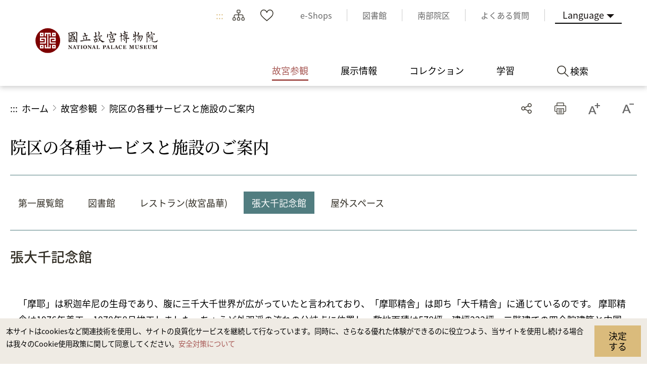

--- FILE ---
content_type: text/html; charset=utf-8
request_url: https://www.npm.edu.tw/Courtyard-Space.aspx?sno=04012655&l=3
body_size: 56409
content:


<!DOCTYPE html>

<html id="ctl00_html" lang="ja">
<head><meta http-equiv="Content-Type" content="text/html; charset=utf-8" /><meta name="viewport" content="width=device-width, initial-scale=1, maximum-scale=1" /><meta http-equiv="X-UA-Compatible" content="ie=edge" /><meta name="format-detection" content="telephone=no" /><title>
	国立故宮博物院 故宮参観 > 院区の各種サービスと施設のご案内 > 張大千記念館
</title><link rel="apple-touch-icon" sizes="57x57" href="./images/favicon/apple-icon-57x57.png" /><link rel="apple-touch-icon" sizes="60x60" href="./images/favicon/apple-icon-60x60.png" /><link rel="apple-touch-icon" sizes="72x72" href="./images/favicon/apple-icon-72x72.png" /><link rel="apple-touch-icon" sizes="76x76" href="./images/favicon/apple-icon-76x76.png" /><link rel="apple-touch-icon" sizes="114x114" href="./images/favicon/apple-icon-114x114.png" /><link rel="apple-touch-icon" sizes="120x120" href="./images/favicon/apple-icon-120x120.png" /><link rel="apple-touch-icon" sizes="144x144" href="./images/favicon/apple-icon-144x144.png" /><link rel="apple-touch-icon" sizes="152x152" href="./images/favicon/apple-icon-152x152.png" /><link rel="apple-touch-icon" sizes="180x180" href="./images/favicon/apple-icon-180x180.png" /><link rel="icon" type="image/png" sizes="192x192" href="./images/favicon/android-icon-192x192.png" /><link rel="icon" type="image/png" sizes="32x32" href="./images/favicon/favicon-32x32.png" /><link rel="icon" type="image/png" sizes="96x96" href="./images/favicon/favicon-96x96.png" /><link rel="icon" type="image/png" sizes="16x16" href="./images/favicon/favicon-16x16.png" /><link rel="manifest" href="./images/favicon/manifest.json" /><link rel="preconnect" href="https://fonts.gstatic.com" />
    <!-- 字體 -->
    


    <meta name="msapplication-TileImage" content="./images/favicon/ms-icon-144x144.png" /><meta name="theme-color" content="#ffffff" />

    <!-- Open Graph data -->
    <meta name='description' content='張大千記念館「摩耶」は釈迦牟尼の生母であり、腹に三千大千世界が広がっていたと言われており、「摩耶精舎」は即ち「大千精舎」に通じているのです。 摩耶精舎は1976年着工、1978年8月竣工しました。ちょうど外双渓の流れの分岐点に位置し、敷地面積は578坪、建坪222坪。二階建ての四合院建築と中国式の庭園で構成され、張大千先生が自ら設計および建設を手掛けました。張大千先生の逝去から百日後、故人の遺言に従ってご家族は摩耶精舎を寄付なさり、記念館を設立して国立故宮博物院が管理することになりました。故居を訪れたご参観の皆さまは、張大千先生の日常生活を垣間見ることができる上、先生の生涯、画芸およびその人柄を偲ぶことができるでしょう。観覧は予約制となっております。前へ                         次へ'>
<meta property='og:title' content='張大千記念館'>
<meta property='og:url' content='https://www.npm.edu.tw/Courtyard-Space.aspx?sno=04012655&l=3'>
<meta property='og:description' content='張大千記念館「摩耶」は釈迦牟尼の生母であり、腹に三千大千世界が広がっていたと言われており、「摩耶精舎」は即ち「大千精舎」に通じているのです。 摩耶精舎は1976年着工、1978年8月竣工しました。ちょうど外双渓の流れの分岐点に位置し、敷地面積は578坪、建坪222坪。二階建ての四合院建築と中国式の庭園で構成され、張大千先生が自ら設計および建設を手掛けました。張大千先生の逝去から百日後、故人の遺言に従ってご家族は摩耶精舎を寄付なさり、記念館を設立して国立故宮博物院が管理することになりました。故居を訪れたご参観の皆さまは、張大千先生の日常生活を垣間見ることができる上、先生の生涯、画芸およびその人柄を偲ぶことができるでしょう。観覧は予約制となっております。前へ                         次へ'>
<meta property='og:image' content='https://www.npm.edu.tw/images/ogimg.jpg'>

<meta name="DC.Title" content="張大千記念館" />
<meta name="DC.Creator" content="国立故宮博物院" />
<meta name="DC.Subject" content="content" />
<meta name="DC.Description" content="張大千記念館「摩耶」は釈迦牟尼の生母であり、腹に三千大千世界が広がっていたと言われており、「摩耶精舎」は即ち「大千精舎」に通じているのです。 摩耶精舎は1976年着工、1978年8月竣工しました。ちょうど外双渓の流れの分岐点に位置し、敷地面積は578坪、建坪222坪。二階建ての四合院建築と中国式の庭園で構成され、張大千先生が自ら設計および建設を手掛けました。張大千先生の逝去から百日後、故人の遺言に従ってご家族は摩耶精舎を寄付なさり、記念館を設立して国立故宮博物院が管理することになりました。故居を訪れたご参観の皆さまは、張大千先生の日常生活を垣間見ることができる上、先生の生涯、画芸およびその人柄を偲ぶことができるでしょう。観覧は予約制となっております。前へ                         次へ" />
<meta name="DC.Contributor" content="国立故宮博物院" />
<meta name="DC.Type" content="国立故宮博物院" />
<meta name="DC.Format" content="html" />
<meta name="DC.Source" content="国立故宮博物院" />
<meta name="DC.Language" content="日本語" />
<meta name="DC.coverage.t.max" content="2040-12-31 00:00" />
<meta name="DC.coverage.t.min" content="2021-07-08 13:29" />
<meta name="DC.Publisher" content="国立故宮博物院" />
<meta name="DC.Date" content="2025/7/1 下午 06:02:49" />
<meta name="DC.Identifier" content="A60000000E" />
<meta name="DC.Rights" content="国立故宮博物院" />
<meta name="Category.Theme" content="440" />
<meta name="Category.Cake" content="DB0" />
<meta name="Category.Service" content="954" />
<meta name="Keywords" content="国立故宮博物院, 故宮参観, 展示情報と展示場平面図, , " />
<link rel="stylesheet" href="common/css/tailwind.css" /><link rel='stylesheet' type='text/css' href='./common/css/ja.css' /><link rel="stylesheet" href="common/css/vendor.css" />
<!-- Global Site Tag (gtag.js) - Google Analytics -->
<script async src="https://www.googletagmanager.com/gtag/js?id=UA-25830031-3"></script>
<script>
    window.dataLayer = window.dataLayer || [];
    function gtag() { dataLayer.push(arguments); }
    gtag('js', new Date());

    gtag('config', 'UA-25830031-3');
</script>

    <script type="text/javascript">
        var langNo = '3';
        var serviceUrl = "jsonService.ashx?l=" + langNo;
        var captchaPath = "";
        var openInNewWindow = 'しいウィンドウズを開きます';
        var needLogin = '請先登入會員ja';
        var langName = 'ja';
    </script>

    
</head>
<body class="no-js">
    <script>
        ; (function () {
            document.querySelector('body').classList.remove('no-js');
        })();
    </script>

    <noscript>
        <div class="noscript-description">
            <p><p>お持ちのブラウザーでJavaScriptが有効になっていない場合、当サイトのサービスを快適にご利用できない場合があります。ブラウザの設定でJavaScriptを有効にしてください。</p></p>
            <p>
                プリント
            </p>
        </div>
    </noscript>
    <form name="aspnetForm" method="post" action="./Courtyard-Space.aspx?sno=04012655&amp;l=3" id="aspnetForm">
<div>
<input type="hidden" name="__EVENTTARGET" id="__EVENTTARGET" value="" />
<input type="hidden" name="__EVENTARGUMENT" id="__EVENTARGUMENT" value="" />
<input type="hidden" name="__LASTFOCUS" id="__LASTFOCUS" value="" />
<input type="hidden" name="__VIEWSTATE" id="__VIEWSTATE" value="oTb41KYzKpYyezS5+W8sKNSLr2nq0gT41kttK1PNeMKSZr8kP/Su4rUfKGgS6CIxiSfH3V7fyU8BUwLENqowqQ2eiKzSyORBhczIIulKek8VVs2kS3RllL8kEtt9tS8gxWF1Tl9I/P3s6mprqLIB3m1mwyQKt0Rm9Gcd65J63u+jDlBldjYk3h5tLxRmkB3hAkSN76erepkaNgo6/9ZWcYS7ktCtsYUtcBePEPBihgXFA8B/ozhwcbFOzNWsL8ChmJh5taeysuYqUJgk/zjFMOXZ/lREyHfi/rNbjkhqxamhtnOEoPgUPTe70vOO9u9rTI6cnECzekvfWc9csKoWOswr2XTrusocaRUKLyU4KZ+gv4gaVHmfblQPjghDpTnxQ0JOhHHrdY23OEAADzr66zVkrL+hw1/[base64]/[base64]/mBdcU/QPO0BXxI/ojyCQMcH486wde4GhWo90Hdu8ytXrcwYzoE1uGN/i5pd5MoZ1oY92SC8khk5U3V/TkLnIzGAsJnQ1Ct/5d4HI3iCxQFtU+tbsBlVRRak3V8Lo6FHWI9Uq+wOgfljkhFvTfj8Z8l4Vl+9X7/7lLcGm7nvc6KZKZ+fjz6+gV4r2bnZCY9gv9kfRTF/XwL+OsCs/WqajDJdua7JpMpM2n4fs344LnEBCmcrVh9m80UVAfX1dXOpOz0rMNGLiRzisTBdq7ETK0Zs0LlmCjMgImu/yAF1pTswao0GBql6LNmHEG+vTLYdMTZvU5Gh4wky+qZVEbi5X+B7k7/XZNtiyrdJZPp6bSSq/QceRytj3f498p5hw1q3Ukj6OC3LfE8j2OvYdyrAR53GZefrf3U0TP88duPt5UVq4QWy4LqZFooq/HSctcW+gtz7RJIICrwtVJx7IpEi5J8fjFLxoPc9/ctPBWdNdhONZCWYczdP/tXDZVt9y4uVQBTUgK+QJKkpzLJjFYL35+lnWo9VQ4g6slfFY+/al6Sgh9B0F+an821UJZeUHvnvni5EGZhCDtF52rARvWuIJNHAbnpc5jGGHZEloxQtpVtVtOK/[base64]/GV8fIyz9KA9arDRhyCUwdPQIPH7dKp4s9zs/ErM6xNyIzXTgaIMJUlfU8jNYOi9DxYzyzUD/8YGYYQzNvAdm2VFWNDGk6Z/rhf4d7YswprsydjjSwtvJaWMEJQvWurSq4Nno0wbf4IBnx1dAxrICecGmDqHQZrnbORbD+1/8BSF7fNp/w53BUYDhGqix/8kw5MD8CWaq1wcsmQM23Itb2sBpzf96hXey/[base64]/njWUOZkfXSQx7zelATNrVPHZZwjuez9LJUSUZya2LKh6QMWJP/Gejcfz8q7v/F4zqYeARSwXleXrTR0SGI39uG6iUKr/aLntfuJMdlct4yutcIxJpioLV5SRwhpAtaQFAlvS2BkA63OgpWYhnYjJNjm/v7rRHZs+HWb8md//KE5ANyCP7M5BqKafH5RwYb35dpbm8+LMOpV0QCXbU6ROrDLaeOw8CYbDsSabJdZ6KyAQywDHhXyo4dIcC4tPf/TnRS2j7+TmH19CLkuq3vxAzmKrbYlerMN3ntmyecPRyRBiUorZjYWvwy3r7028eaU4tiiSt871gl6WI1jZNdIAGRhbBh4dKqAXXKkrykJTGZLsJsiTvdnGebSPePJngB5xY/7smJLWDxEIMMyadJSlVO5skomXrny3jgrj9VMTNjK/xQrbSf6cmoKAXOALLivBOohBQS7TNz5x93+RLo9tkIT6zcFj00dE4eH29KOWBQpY/4SmLoErVBLMi52i/j/fI08xttdNh0mqdU5C+oNrIDbN5r0D/LwD3AOdwH+R9IZ6PCqVWn7IN7AQ02EtMJunn70RSJ5wEIzACa/[base64]//1b31sywHEbRG4Uj2UtJCvm1r7qkUuVTJImJdpF5wpWVf2BwxuwNxtaUwnfUZPCrHvNx452mOPqIXj8DJlM2c03C4bUNprPzVZee68AFbl7kK+vABtNBW61isT2uLllUg1qmeowjFyKiJrM+T6uTL3dE/Kxk0iTavHnJOWec8JVTZxzWyniAtV4ICnDQ9QVeXMZvwVh5q4ZMH8NWOjhv466qQS6xhx+SSAsalSVhh5NGR95gSEwOGMVsy0ZVZS85ZrrMZiI6JNZQezJoZTdw26MesuoGwqp7JmlSqqHJUy8N/beqPw3UXISVPoW79q+NdPq5vQ9LPEusjD1Vb2tRrO9kANPyo8+hSrTwNz4uaj5bRrkSl3UgDXPCcnR9jyh3NGf6871ZUB/V6VvfKyONUA2yHjJ01lzQTjqdD9DYkk60iZWVCKHoPA2PGIHK4cIuLI0XNsqQyH4ZtM/R56hilBe2cNnSHDSNmphTZfMU6ngeIott1kqGcQU+/Kua/C0X4s0MS716YTQVf/MyHWPT+w4IhMtDEsrtuscoS29gEi8knGzch2oK18dZJDLuxjtMtB1QKO51TPF9XWBB2/Kah0MSGqgnPs4fNhLfQQekb7F1WRcc+M4lJV4GHcPnHSqTnHCt5FOOjAJ0+qpwCy4tY65cyd1d/QqUDxD9IZbNid9jxSsKL9aNEYm+e70f61zBwfqGj9hQdFQvUsMB7T8VM+Aydem2Xz8BUa+wLhUo5MeGtA2JI8Ka0S3tTPPJdEhBq3YIAJcMHkN0Wmvt1b4izQuS/5AiSp3TMjxjybBbciSuFfFMgsHcXF1OjFWdDIVuMPi1LJMIKVA8HSX/FqT71LwQnOtM9Q9+V1YCqMX1+N/ZCMb8mIa6lgYHZrGhBEB5E3c5Wtv4hKkq7O3sANVHB0YvW1kCYvKsQbufyzDRV3biCflawkMJBnFcBffwCzq/GfE/u1GB/o5arwAyIlHJ53GsIF09pyntm47fIRXpPIX3JK0p5rrTwkjQFyt1/HDJPPCf9Q1iQC/9JZCokeknDCsuM4c+ITnhbFHYvV8xpc4DxVfNzGJfmHX4gtQ1ldgZl7w4qGGn/8V/g+rWE2z5vfQ3SVES7JvnTtZVz3V3ivgvfxCHI2x65WX/uwiWbJ8/6z5VYszZrBWMRjug6qVPgDbgC+U1DsUwVt81wj7/GtocVcVcnzk3Pk/sf97fx3os7VBXUv+Op6xlTZFf8Cks8Llc2n9o1Y4nH5AbkF0GdE+AevqrWV9Ps0zflOluGv6hIwYfrZ0cAkWzlrXCoXujRJQWxg2RVyIXvagP9SdlVc/FnhLWLi0tG6YSctZVPOpvvzxWvA2i80WW2mXw3ySSiNoA6XDLvuEYu3bEL8WhwpmGyksNzi1bt7NM8tRbJCRhZTYuB42DwBqULR1u9bmleeWJQn33hloRmxBMa4olFtevizVPSvy4oK70/Q5kQqSXULLRHfXZP6VcrdxRblyBvnJliUk/t1JoOmCTE+8UToRPXMkmaJEeS4HUrl5uo1tJcIF0jeLZhEZOEuX/gVaE8aw/zsUU2yDeA1nUQS8qUXfvCvUErrvLCtRfR4UJ0iR5k9RN4VF1WCP0t5g6fVswE0yNtALHBM4juhuV3jVrfaTQl+lkhsqXt/Gyc9LHG+NgQzo1nKV1YhdIL0ziTH8wxR9Qrmn9k+DIzV4DqIF3SM8tEZSiBjB0R7YR2J7/gI/T92yknWsd0KRxZzkrZqIRSoo5DpRbAmR+kA8w7dyBb84X8KCvEs0/w8EnLVZcY17l7UsJkrXTb81gheiWb8l8smLcnkE1lvog7mNQd99dmsCk/WocQMx9vREUP67BpFXd9wp+kJWcFuZGYJNfcBT/Vmlk/HJ5hIDTryda3cyU2zplEqUK9pjAh74SiiyEVb4FugKTRQwc4wMrGHS3gENDpCCDJHHK6mK8IWWhLX3S6ef3bS8ncoo5ujk6j0ov2yQ0dlSo1KJkl9VxXaui3YK6jD8R7ecuqBo4LfrK3h/8CeqlEUG2sqDFyNK7JBqn2cvbVGBRU35eYcWeZe5Lu+k7U15KyrH5gbddXcIE/r2YEJpXQJiqu20IYWCTag3p/+OI+Hgj/UIV27JqPlh3OCezhNJ3YUYrr38hQ6SQFSeswaXvJFF4nsKwpwgpdMnY4i/NgQAp+UbZ2jc6kZ8NOJPVwrw4lJgW8FUovomS8TajPHkSJSZfxD+JPkPUSab4E+BfeZLZ1BqnKceErrZ9A1c2cIa0LKCcdSROtIOHOjgUX+u1RNS4FIOkWjUSt9+fV8/K0GUAgr2lczIlCqW62qwlrs/8fsv8vJ0YwJchi1tH9mcd1OepaDiXb7lgS+G7uope+7D8Ls2RslrEV4Dt/dTeqpkhMdYbPIiKsN3c5hfWdFWATnL9lq2dsZ6ORkKDevq6Z/EtfCJcqcuYL5I1wuRGFmGcCD5HNvQeRPmxHyHrg+0qTIscrzzoELllEvOcnPWe0OUAQesDeLR7SGVtTyzIug/paO9wbz+qfaELLeN5CtYrW9jbbbrkKH88UjbzDX2fsVMKOxczXwBTpiezNjJsuzjhP5bqNKqiOyRI9IVrSJekDRD5STNzV7Q+PnqhTRi8BbdPXI7FbTF6iQ3JnIXMpRIqACIqgpYjGp4tygkaAHzSkiaLQJjHbuWl3NNkkFYUNGDRRpnn/[base64]/2+h9ZFYtcEtxr1B5iiNnqzS7eo3BybuoMzm8AWT8Kn/GquVCGg3jK/4tsDZFcq/bF4T8e4tGuAtcEs4EfC55bMkRzdraeTOyu5nzNGVxIdK4uiyp0e3wFbAcbsP1wgRteZtEmas+5qLLfxc/seSQmmemYm3iq7ZnFEcG6pSo3BcdG7KkeH1Mmyv8YcjPQfCqD1U1bmU3CV7WCLvrgTk7jdeRncGpfMxzOEe5GiSaqmVA8AG2bYWdTuxI3NtVul7sb/f60U16wh0xgvzTgovVa5eTaAIqq5nQ9YZO1+43N/iM4dXKqaa2yyyvMvSLZiRryF9IROQ1rPxY6SmZEZfFhA/LUQIznCh8lK9YSg8Ym1icGxICUF5Gp7qkcSDACDfxaAndsopt+YqHG4NRkIWI3xoaCVVJxIuZUdOCilDapj9raMlRYJ+q5xRncfbQcTaa0NFkYff33wzt/vD1G9VfX3HeT3uTPWiTwm1Vfs0u3k+TujQ3hNe6KbcVKBmTV9UIRMmmmeVJXHx9knxK5NsYVc95qevdqz1rj7RlyX6g67YtiIzvyuB6UZ/bEVVPIjHe6WJNoQR70sEg+oKWXA/qATu5W0E6eZbKTQEU5rIeTr3Yz2UmTJUgZslWi2szSHQM1K6PqhcDoOhnn81O6bx2BdNqr99CskdkU8yFcqriA6AKzOtO1ZQyOUOMW6isNvvp3nE6OW2vJDI4lzTePlTc5CvITdw1VgMQfflgp/xsFIfU463LWHbWZsM5JYu5/I9fhumagOBMLkVEKNnxm1mHH/07MCsAI4zR93vo7EiYAlIKU5OD3KpHZNyfqJ2ViRWwDFpquNBywAF6yeVYRifT01tQLhW2EBuwuQnXHBI+eKEnBIZjQaGbP8/adUJFp+rtt4nKxwO7LRu6z+beRd4il7/RdTMiDgVf6RWKBA53iKkWFD/08FbqlY+txXGrryMvqEh3IkOdGJwacSPYDoVpGPugbkBuypfW6vJgCFSxE4at5som4By1x5I11yzzb8jzAOF3NhKFg9p9fnviSznlv/iXQFNlYpEVmDLDkyf7bGm5xVMeyNrWk88Gxfz4vf4M5qmiETvGHBH7bM2ZBnOdxK5xdaMFauhg+Fula0JKjA6MFMS0H9G44pH5gK2+pm8+OADz4+T330RdtVh/JtgcZufivRNe31SMFb5NzkdzO0j+lX0R2F/[base64]/U055cezxDRQPhjmmTFYnRG6EpSFBkpf+AE8f5EGfQOBOUrkQxlNMR0MttUjvWmkXnrDBoQnRAfkXekby0YokSaZFjxM1pAjO/MKjjgkeI6+4A9MW/sX824C3tidndFWxga8/lVKkbKewKpVY6N0Zpn8j8s2Nb0mvLtWfjLVbP+j4DPHZ5dwLo6aDrxd3GR04WUrq69rsH70r+XFpE/sj4CeahhifigAmC3Dtqr1K6dYzWN3qqgXGBdz6l4jF/NgAYVWm8gqFa/cj/QgdB+K4yzah8kCPIPDWb8jDInrwkno9z6Kcqm2Z9jfjFfp9+tKLd2GA2D9ax5nWW/Stp3esAvjpCe7RicoqUrExlKvrs6bH1M82H/h79ICKGyuKrWzEqAx8AOqSncL7DVCoId8wkBRZ53oFHLKzXhw7HBu39a0qQ+gaaeugx0HhjEAKY/CpAPEdhhgJf5JkrHCWsMSuJ5vU4FxsUEoQBSZZ6w2ZoAlEpqcF64k5IG825sMo/E/pbKQE5niy3H0dJ+zecDXFbDoghkTDhqZcTKNmzyQExWroSbbn2pOZng4zuZq3b9YFO3RL6Y9aSxoqFuVxdKq2qLC7W4YNcE9qxNNBXF5voQNBsmis1iGggid9ZXUFHaHJjwSQs4b6mlRnRYPxaj9mMVNgESp79G1kxbXL4B1CWU+dmh/tvShl3dlL7ydEWnfaEQDPyTPQz50tg1Ipi3I/8nxodgZRwbinirB+BZ3dbbZHBiiTTOCTn8x8R1pdVkcMR6GMbcM+n18h8W4SMp3id9yrG3TwJGkazAGz8gAdCFIwqHLoPz67/Yu3ZGdnu1TB3dt2KizwxBJw3K+N0rWzc2S1cukWpvTQ9aBovKDOWothZLL/zj4mdcouCWIgIMMZRWco0UxcwZxLXXDILEb4gJwvOkuH7RoXelf6pW/LUdLgHE2Zg/Oro+SWpXPEssMemFTk9sAzYc+QNmDzc1qyK4Wf8auhlBgDXyuvsedxZ5fAkMSIT/lriTYZSxPSnfQRLVPOfvF3SdNAi4q3oO2L7o48NBZN97ZA0FFr89iVnCuysIQEgXCmkIPpxiJS2M02bPe2vj2vNhMrF3TO6OhSYi9OpKmUTXz+IabkhyXTwprYJ/TmcXuqpj+Llx5D3R70ycLSoOIJtMJj9Ng8hcOexD92cv8XlknUzr/baucDkXSZmSV0X7JtKiqBmpzvJFDV8mgZ3YmYL1dCoFn2MCaSfPlf/uexJ4El5uBcLh0+AQrTdvtyJjCNNirToiJAJjr4zIs82wtWFMGv7prY4Qrhb+OG8KpbxsQ9JoOb7gc6xwrAZ8UGYgWRtLEP1aqrBYegRjHA+nKlS3D9byAtPp9ZhfSVB5/PzvdeMj7Tb4pLzHpdv77ItWtChXrjGQwYI5YOjq+wzmGZjlQqxGGyTAzS+o4yvbdc+Los3pzEkAtN9BT+ar3pppBcVUNHKxLiD0P50IRBqSOG+JmXjMkR4b0q81EmL/fjjJ4U/q6unn6fnV+2nXFHjxScMrzSeMJQr5PZlxDqsVK9Mjh4tpQhJv7w3rTciHM7kZYU5v4Q1z6wGlGLyEmpspnI0r1nch5LMlLglTeZiRsHeIrgw6hZw0VP6w9O+fyGz8vtpVjd5zfED/[base64]/DUjOFkk7+X8LBvcH1RBMMOdL6y1GQu3TvaHZXgxS1ojTI54tuBQfHFQfLd+HLCAt2kHzU+L2aIshjSekQ4CSNdDJZ0qjQ/6fN060lgWC6k/cJYQeZt3YTV0CRyNmaMK9aJOClohFtjK45/pkJXKVEhyDwgw94sq/hF8+B2dT7wI1OTcIUjm+C5g3ngaPl5sOl+zakMXzNyJ9aqLlNjoa9j8yrhUOYUS7lPQXXkOxz8fv6Iyu9XsvOD74F8gXyz5mf5oA7K8I7Nm3aUKX+fNNNxJBU/LwEJ5XARyZqZUVX3TYf6gNqjxcVoWdr4QQgfoJkTHn50uSQgpQ/lbK0p9LrN8sgxP6oJad6opNdHV5j+bZfw2tjFEzOxhd34n3fcjN0u2G3Cwh+SdwVOkMVro5Zsea3a7zm8h5hbaHyiyYq01vIoCjTtg5lZU31L0HtfI67iezFm+yoT6XWWP7HgvRtBGtKNkEbSKK3S1n/O8XEl71D9FBKirK0szY42jCDZ1GSoAehcjdrK3eFVBoZhPReyUKPSUcGopFY8IT+SPHpOFdKUTW1vrFWuZqj/qdtbau+8jLnTo04hZHVZl8Lv2UbHxaTxtu2EXWnL/a9sD0v1ejzEFPVChJnp1Cc9NSeRbBif3K0jT6mP8qJA1pXdvlz3iu0P1L7182AOOAwHagwzfvqtJ9ItJh60iuLmu4bP6FwlDClb6EKVqPdY+4+icMbefXQVUUHWMsgNNaXCXib+ysGtnqFuwJOUXFELC/099AvfPHFtyf/QDnuSj+ESdtaU4ejo6ilEAGCi3UwhiTbYb6AZogdFbtyPEDOqRSaA1rYu/M6xpnDRqJ7yqH3UlethNd4p6jQ2nqldhzv/MQyzyrI+VT6r9vZWmvlNxsp+hPAFEszI372hzURqgW6WbmkF/xBMVJxgTQ6hv7jVmemYiQ9Y7bDsGB0B/rrEJvYkTm8JVs5E0wmGnw3HYkawSBAjzY7oplO0uzmg46o00c3hC7BSW3aAGdZJjaHp+W5KnMd87cSWd38Yz8/MZBc73ADNto4hMu27hliAd43I2T2C/ocmm/[base64]/O2WQNWrv0Dk8Zb8fZS11ptix5GF3TJ2Cd2Nzcv8xF9zyeiniHZERJUPP4fsui2++tNZMIcJZ5+Cgw3W+aM4wPu5nF6CxvLWL3ypcPuW+9o+9/HJeZaaP8G9VYBt0iy8QsTHJI5HhKLlhZzpxaC0DYk5zOrmr+AEQi5GU+dWbSyB23BxO+1Xg8AENX9y1Yt0iwoNUpsbMn5Nze/OKdSrhg6DLV88uOHZDXWpcAeLIam6i03EgSbQriNIXrzvLYSvDHsfEOfhissPTIRNaH2SsL2xnRx3bQQqrYeDxkRArfHSHXSonFh3TMDm6mUYGZnPmtWYoshP7/JaS7EY0jzsRA+MdBdBTo7GPLaHuQJT/KQ+zbX9xFPrYznVwAd3SwIRz8a/z4uX2q9WNk+DIxB3eS/y+tV0ba/1hiN0AaiLFdELjsuUbsbPzsFpiw06uxcP3Ut2/1k/0CdYwzaSmP5bhlliL9Egj/Vcu5dbuhAZIJ1S4ZhHqoumo+twH064Vc4SbSkA0ZjAWOiZtqE+Y7r7Nt6ec+JJZI2ot7F4NmmN7BTvmjLaDxMI7hMeLS2tAJDQNfuVkQAv4XUsFM7PElkUlkJ5OxPW/YxcLqUM7zlEZ3bikQtEpHus6Ph3ja6x/ARgRuefa2FbIsXjRJokPhI6xXca1lugrO4o6rYikZKY9fnrwsMKzdhg5E05AFNPWD1MXuQ+vuAjAko7LHOSMMe95V7w1RKdlAZd6X2duKzxb8KGnXjnggfWh2rRVQiLzOJfuzcc6oZfpx+4DRnBLjyoHIr6Hzije1Of9ATchVigv60nAgiuj+kmYZCo2wpKhZRF/2uTJvUCubtwtJ/tLbT1O0F3Yjumq5t63ta3CpRceFSUf02DvhLB5xMlGVHMl75DvjCpa8whG4np7adly9nlEOw01t0eIop3IBb0imF76X5Xlato20ainzK9m12opp5x5ge14EhrQsl0xB+VPfoUYBHz76LiMwBiIiO5TFWsQoXfJKaAzjEUSM/[base64]/qV7RfzfJoiWwX7qK477xSPlaH8BH/4ykPXOosjWSmtZNKi5kmspU6shqLlwVVco43+Etg2BXr9bfPItwV7o22zWG/JuNLBVrhFlfN1N9Hp9bPsdMPlSmPTT8fJCprqmg7Bfpy2SSEc3Yh7kP523x0JuKB6d7QUmZYzPeE4pBHf00xJ7mnw+NK/JSE6JTGyTBrF37Q9lCGVrV3fCdOzvCKlNFqj3bYWj6KT6aRH/[base64]/XCDOr42t848jmWsNRVo0X6EcN1LW/[base64]/yOziUvh4yDvqVwzvBj1DI5XIdr4Sj2HDX4zd4nmy2JvPC5vIjU7uDQ4P1erEyBC3Y+W+gx5dcNLpfuerYsP7BgZbFOpqA4hZlYwXBCckVGKfAPmoQ+FK1bWWCqAGvT74u2g2XtZbXMTuSRqS7NNwsvWTfheKTq5dyUVqplTTVmHcrl644M/HZseJvd80rP6GM+diTTHz/7TU4NTzzG2okchZY2ZhBQd6X0iujTz1Sq9F5y9kuEYwT7zyLT9nbDir9mzzGpVCIr4/gjj/QUD7qN5amwi/RaRL7KrSFtJ5E5hA1umaAc1pl0LgYuJ2v/jvBpxSmBZ6yZbVRgRoVxPrhqJqgRUeLObff6Zl/iA0oRZnWCq9LIre9e+uASww6LA8Ly/eJz/ii/CXplDkFPejGTbPTDZXPQENklNCqXF9a7HVbfVa0W9pVYaRJmzT3TF283C4sU4Ig/ytvbqBNbo2Ks5+CgMYLsoMqtPTsTTgR/I3E7RuzkQElzMdSvmGtRlnqC6xUyBVlHO9ZOChgXulMy6Jy7cLVrnLVhx53nTZDgoupqlRu/Ve1cmfUoy5Z4OlInhYouH4wsnSxwYPMeJGHAxGRMeh2ic4NV+SaKHNezik7OJjU6UL6jCrFnws1C7KREQN8+a4tr/reEV7Hu+BtkegRq6SuSkwcrkXEV8r+3uGhX3T0POjXdzVUsPobbBl8MfdTNInLWBHnlLeLa2zV9YwhKTRIoTODOUrJ5jZWZU339uVUK6h/JEr7caqdfZpDBcu28dwMPYaKo2I57kZ7B6sR9aikWtgG8PDxDjadorPx0pkYTnypgKoD0iY5+XGuiHfIyan3acSJmbXwsdk71DqpJ17MuuYHUz4PH1KG0evlBvkEguw1GO9MlbPzEQuv2EP5ziA1yeH6GUZtKsZl/BnCQ1EwvyEMnwCBrFJzY7iJmxmG58190lHTI/D8tYxUbUi475a/aYMno5/hlZIK3B9tnEow2O9NW5adTddxLqvB0IDRruQ6JnzSYksbH/PRaZoiBchM/2R8oq+WiQPRHoQKn5mNBDIDRS6+LEaLrGgLzVA5igoaadCIpjTzdDX6DNcj0qK8AZUVzfqii+CeoVLlSIVs2hkE4ok+v0dZXK4dnkYSDs1ts5CivOgQeh0q5UawWAr9EP/vnpt5VLykDA37+pU+MSPWaVgYrGe9omVnPyMhjwmGpFEr9iLuVTnaor+Cfc50u53bvrKBUD17Hvx94df1AcOkTY7199KbZ4IuHL24wJ3lReDRtUDEH0i4/anklIAf/1dBz75R5QZBAUg3w1LeI844TMGGyRJP+EPC5WQ9RFd7EHDxmQkFK1BZ1IcFoywolzQdgG/Qyv7kunJkhYv12a3kxhGLXaUNVLnhQRbhIXWNUFrbFXymDMj5e+44kNWrMHqMaQr4wUKt94jvXnWgP1VXR2xfZYiIUgLyuSseN0teSi/WpAHsQ5c0P1VcjO97kewUm5b1y5KKY3r9/CXENUZX385VrqwSTOIdVmg44M32Vb+MxB0Bdf8y1NIDcI2lQgDP9e8lFFS8sAbaXIFECiWdsSOsdthRO9yiqTp3B+gf3VPcYZ4PoiWPkVB6HEt66CPHRjr/8/[base64]/cjbiKZEZytO3GNrOmI4eiMUdiQxOAJBvIRs2qvaUV+9GOO7zPmgCLcBBxxeUWXVItwFShYd4tDb8aaxj9HCo9pDi9S5Mpo/K3jDYk4XrOG+xO3zpemW6MSEAFGa8Q7Z+DXUyloqIa+lO7MQSf7UiUm6+Zz6WbmRzYVmT2i12fATIZYM7CNFRzUf2NWlQUPmgFoBS//xZ71XaYKG7fOxiHX/gl0vcMXwtwXm2OmwMPSBc/MuJKhrlrV4H78QqDLUSxpPrJJpD2rGXJj4K4KiGeoPkwglfWJY/v5c6vgbM+/6f8KrKxkBA+WdzcDhtpoE9sIpT8xin70vIsXMW5Z0wcwB/FSmVz7RnvXk4IhpxMPh+FknsbCauD+E2ZmIepGMGzcwrVAlhOEbROWwey5HxN04/ddnFP9gKo+DOU/U/[base64]/7smGp8qqiJJXFZY8lEbtC/sChcQElehBPf3Uj20Y3GBR4UtKl66M44CDXZtE/e5PebQvXa96V26CgEPK38fhBE1ulenFY2daFUPbI9zE9KoN9sJu04Og+87Y2r4YvGNZpgvg8tf2sltIOmXpGjCo7EfsmHF3VRbycj0u/ZcxDDtcl+/EgquwLb7W7PidQ6J9MAXZxtr//9E+l4D/UzEsj+RWwLwzcpZBykGnDANw/ka9BFqAGxmruDLLUTIldVPxE0tmER0aGEO3fLumL1cPArF1Ia1ZtG1Yi1FEYyQPUk7LZYIMuErTJS2pqja9nGOEuqJqfDKu1CCxAapOegQd7XDpd/pG/skhpezsnvRvlACV6kIAu8iT/nLJsNeniVDuhF2GzhFZB7626xBvFyKMkFXimvT3gzEzTcsmcZ65P6EHKXe88tlfkDrH+483kxCtU3hWs29ByNR8lxwzseGs8vrSBcRLqg5r+p/zroCweLyjlC9ebZAkTr4mQUNncNWx8OuM5VEy5i4QeLkDJN9+hz9Uhuq2Vt/98nLJY/r4R7ejrlgtUzea/Ahm7GwA1SStRr39z3kg3wWSaGTwQ005Oqp50NYI62dK+8lElz9CKPZsl/BE0vJ3Zu30vrmZo7todbEgA+vKgPz4mFBBNuBxWhRU8gzpkgvy6zI36cUh+oq/Oz3f+nTFepNaanriz9AKeX24iZq3Shs1SdXaRLNTXZRHdZSKxWzYKKW4FxdeII4QGVUEyRDg4W+90ThM+6RPPVoKdoW9AHw+t/WyuASmLjA9QaiansMbR3Cq48pWArVLEhgjBWqPvHt1vhKsE/KGSV2p9tlzONB89VWtGk3ETSGP8vU30Y00umxiMs/PXV0lLICotXJR0yFi6/1PqmeYe6IQQ5uPcAuInElNVWIRWIki0RrV/Er6ebgl5TZeUv0s8qvfgVEB3FYxZa6yTTWsW4rL+hWROZqHnhGx6B4mUaqmmRL24n1HDw24OOxQfycD1MI9fsugv7uyqY3mcrCbqDxw05I7/M4h+QoO90wLzZQHZeuN+bXX1KQoIByw/Xej6n2/1BvGKApTeTCRyJ7E38ieB4YOVX234Cdeq2NkDgF/OXXKyF0ydwn+Nh3sVzNE8A/MBkHftB/wOD+ZT7Nzx0nMdegtffPyy7e//UKOXk5CFOvcHawsbRJPwf2+8eRvBetNP5gVDgANyIMe8JH6OiGHai+ccKaS3Rx9z0fOOCm8J12PtPlj7YjoC1F/k8h1oHcGSKZMWB/PAwDYAlJ4sVEtvj8CB/JhQQRa65GMIxTae6FPAGrfTk2Cuh2fDy/ug818uRM8sLYuXP/qJ619egtE33zAHfuBCsdiCw98B5fe+MW8oCEvKJOkkOjLb6/H19DVXS98PdEykbISAdqFUzGmwdZdozRWT/p4VZsDC1ijepOn9BufrwvTZuY6kgNn+vB3oO2fFrTR6L8LBqdaEsuHzNsh4AxeMu9m7/zs/5iokfft4lE3Qt5LCP/xe9Yc1F52Q3gjp1ow6O/U/hb3qF90fEvlctuSw+h9+iCQikQpKaX6xIz3MOJGbqzCc2Eow8uGQlZ+2VZi9WoB9aXEMxVSngY6AxAxzDN43/UsPZ3XRyl/zFdbXqst0Frc/i33vMHTVHXvVPO4n4j/xkQBw55E8VaXn4Jv6LR3XLRaSxpI+WE7qWOS95CVLsAUiVKUUjFZRzFcpd/oKgkjfBQqNnjWG3vM4DP/z7SEnF1aRNMHPBsQ85X8YCcuo3y+g4Ntv2VXIsVVmuuLG/NJTMXDmkdSJeE5gC/ZD0j/8Rh3sIXJ69/[base64]/62czv90NLEJ6gCua97b8ej/nIjGLyNoPf+VYXI++MEQl62E/[base64]/[base64]/O3GSQ0NDlULbHR96w2puG7xkIFNtS/uh77cQ1q8zkTGe/vAOo1+qAr/A+HF6z4YYclvxqhMw7Zw3S7Sjge+QqDMpXIMSNi1xyAEL6nBYOk0p32yJNuRFcKCWsOURiw3qXkcc3hOmSexZ3L5WnylLWAFj0i0YNu/kLSMvSZ4ikXgqgeHGM+2xZYasnfdk1/NgTHojEsW7WurMXM0jVgevJOUPhrwCUyTyjIlEP/BHSAzW6ta5OomU1AAcsDlceUVYxqr+oCqeR3c/adtIFaFpWDj1INx0S6j38NzHkZlpWz41PiAdMOjDAmpKGvWoxoimgPoPawTHF5dB14MEiAHEopI8RZqxUyEBAoJyuCoqqEDcMXcQuG71p/ezdpo5rwAXKQ7pIvkaWAGNJBXoKRKDLlXVF28WwsineZiXl0cdVT4HbLC/DcCPmHbgnMUS/Cgrw96jPJLyQC4o27+I/rUpX+H83QC5XdQhAsJMS2GtXIq6xvb2VClHl8qUPcXSZh2/dG9jFGPngeobv3t459cQWtkqPTfKRRMNf980iOTo7h71KUq2FPAVU5dhiSgX/aEEMScGzT9e5RrHhtoPMjc9qFmq7RH2C51XYnMNhu3Y3EV7CRICt2BnlG/W6M+AyxHJLlQF/zhbD6RcYwZl2GAIEkdC+6xf10ODFN/r2mYGr/CcNBtHf/H37zYUp8/cRPBEOVPjpZJOTmq917kM/fBgzzl7m0BfqfPjgk8I0OMjYuvNrk1fEo92o+UvK3+jrOfXtxM3Btb1ck7E9RMVRmyGgW4y3VrqndD6UuppHXh9jjNSVLDHF8Qlx/RNs7wQ3Y92iq4MKJQZnOrqKMVeAvaVpUK5k1BYh19VfLAFxuzys3448WtewsM+Mzs8WgRmVV6Sa98DbEq6SsJgMnWzXkKqhGz6ndLAlHH7TsjZINhjULiG6JlgWvS7HZXen8OmCxo/n1rQ476AoMIvFHFGhX+/HkitLJJzZxc74IBbVhdm9+EQxnudPdcPyhLGUFmql9rp2EwkMvlOS7/YREYzDMUdZq83eTZDejcDPt65oSeyQxr44H3iCZvUTXKFTyPYW9Vwk+Opbsd37K/X+fmAMRVauYtw4vLYkcUh4X7rOPS3skXdaSRMUlsd0MJte46mLRYGhYxHrP9EDpIJoXAaUNRq1HiEbCrvAGURlZ/6WG/Sn+UeBaVqrGGfeGkBGKTIgNrIbqu30+ruv2SUgNHg+2r/juknla75BN0IiP9qnytm49kUsEfK+XlsbfZgKRxKrmtw7aHbKBNZ9AF5RmWOvjuuyIkfMHOrw1kLwjoJabGYXLRhEKtZJwrdFPWNF7VC5jGz81GL5LsKeZ8wvCCj0inxPUf8qQatICkicmJwS4ODIaNWk+E9CsERM+gKdpnnpkA6NRu/Ph+P7M/PB0FnppVS8wVnHm6QqyuGz056Bob0hL5DPL6XDg3PDt0kNepP6ZYpqPiFYDYPslgDl+yNAn7fhEZxiXZDuf/c2NSz4BDknwO4vTGnDVwDwBLkivf0+GyZD9UmbguJ5n37fSsPRbv8XEHcniRwgaNiW4cXfHkwaPXL0IoW/utkh4U1tgO0hVt11H2O50Xv61Bepv0u/IqSqg9gy5A8Jthdsd2XVkNFX9/b+JKfeWyx3/2mWamaWn74MnpkyuPQjpRe/hJn4ybvIf4BhrsQtgoBRU+h2DF+yxGABNB4iMBfQuHPpX+SiWSHVRH0wzF/UrhVbW30D5PnDNGdSUUhAEWbENOdkSnO0kbDbIsv73O5V5a0jiYRW3PZoRKHI+DaBsBal/3sxHL9ZKOjVsxP9RsEm2J14PxeyFgFVAktMjTKwjNBq/94PVtFfAaKSg+3h6TxxL7R/gw7eNj+925+iKY1WPrdtub5eWadRdyom0bzVyFZl3facZuokOdYR9lD+q5tgkDK9UKupCluRgs4rH3ngNjPJv4o9loJZ+j69pHbacVhrXIyDnC9ie6c+n8Q3XWdnqTY8JWvskRC6VjqU1zeIJU8ngsX+8bopCLyHZ/U8pfLRSKjqSH91wv+X2Usq6eKI6CWmO5isB/mjtyYR1WqkQRyNRxa5wMI8YHyV+chth+/9Hs5zWZAIKuWxjbdw8tup8A08Y2ZZFeyB8G9+JH9DfE05sJZ8ZsopnndZX77/CeV5IYvX8t3mHeNjNzxbD8/ETjePR6s6ggw8icfuigDzunUxhfpGZIdQpzAv7kT+1bIYPm0hG/6YN0TTAFYc89CWgqgoU5sBLmNesrEx9tkqbna0YUWKVtjIqKZy99UqV1zbo/[base64]/xWUgXmKDBlFRUZLQjs4ecxstpV5OX43SVOC3jEy6AtNwqJxVcA1ZzKDvcVqM+R6fmalaiOpQ7fqmbh97ZcIX0PprL7PeRbJ6GkhU2FZOrmSxlbiBN2vfSJjIS6mdNl22j/yvF5bitOMrg5nT7iUs8bfF2GdXOpuCN9/kC6XEbPaOdOvcXlEt/PSmdM2w0b86kkzuObjnfsIFZp3EVja91w1fsAz0OamtIao2a3SXsb15KWzwlvgEZ3l6dTzkQ+m3Js1RJHfA/zk6WVbJ0O/1UrihnWVvbHw+RSWS1qr9PYpxbiI8ZKaarPK+BJilNIk+4Mjd4WokeYN7sD643aAUUwKWnq2PGxWim9WE2bmNOIhqjYoLxXK+4etBlg2xS9IFrbHTSU9/[base64]/87sJk6/lV5kB5eZNVurm/yglNFiCoB4mDPidRO+zIGzHJLP8eBIu06DBXaCRrygSFMkJmmQ9TOVSmwrAHjgikFB1ZnTCD8b5he9xW8BgAqTXmILhiqrXqRx5o+1VCTBEp1KvFLi5o3hNcbFg5BCvexp3RDSBWXvuNvzyfApy6omGIeTBkm+Qr+uQiw4lcN6Q1bF/RxD1y39dAsse7/d85s5XghBaN1/Mgn7NhVvL/FIF0AELnygDlEnw7rdT0NKbuYtE8s9MbmqGv8W6HOVmpcJRjQKnfk8BvX8oMh0XNMvodBwuOi9cnUmpPno1gVss60dibbT9Zn7jGTjWpDd9lyQex0E0Gm3R+Pqod7gBclMGBVVFkmvcuqBzDKyLU3Gla6vXDujonCVgBw5jEgnYfJu/N7SttFbe/[base64]/CGypzttaV95+Ng6x+iqM5KGwFtkqjmA3pthNZiV7oG8GImHTz5e8fNfZxVHZ707ZY+aTNivSW1uRVCsGLCApWKWEPdibCxpfQBQ/kq9eOkbewLRt+Y7VRbNmy+QVHZPx4ABdl6I14/[base64]/[base64]/BxrC5dZ30DUbmYymCdfJPtAwUa3cPJp0d6TOAIlBti5fsd+7O14VU0Ne7Sn+k+tA3uYjjIizkW7xRtGla3qaRt5DgmexzyqsoYti4FJqG0hymspeJ2lXvfOUInKXChZtMoM1UudfcDnmBgne3ADsCE+8LVzRWIXWqdlzk3SVCQeOLrZhOm/tLWNJX2842ht2dyfTFRd4S71OpaiDDFyGLZ1O/yI7ffchRU0GvH/VitHpS9hK0cT5oGgKUKrbfV43wi9WAKDl4gtrue+7UB4RueRMXPYrM0m+Vpx8NslySqdNN+INMnaTw+DYSGhL0uFCK5xLckXOIT07V+aH9LEQUKNaUbappVnVHN1JqtLgIDsdGLI5+sntdtnGsHrdiTCyj1fMaklmsGoPA/fnBy4ZJAZ593VIZ86DTiHRtG7tHkWTP9uVqwMVtJwbijwDHnnU3UR07kDKeDrjJ8JizaobgHDQ9m2qLtuAXWDkxs7hP1bY8iZjjL6ow9rdMn77QTO3S7Dy49Zz/1wD/BbrlLGbDygshiAmS3ytPmpTC4hBpc+4JGimpOz06o+tn0U0aSpX5IbYSG9itYpBzCQ0BWTisQ1CtlgbJRXwS5XI/7253w3xyoFintBgqFbhnsjvSdTPubrSlQBks/9X8lXLLIYNp7stL8DO7Qzbg3lDgkAHq4d8qRa3g2W++NW2sxFVa2rCxbKvzh+5fEFuIXdS7ZjC781tkaiBc7c1bN0yEoyrvxX/fTdWNfRRUI9a3T5dmwZy3RoXNC7MrCPjZVBJ2Spv85muaTFSO6tL8eTqVgPww+neN7DBuGQTuTiK07qm5zHvXwLat5Lp7xAYu/WwpFSaQxzO9pbXArkXYQYr12yFaDXghc/9ikh9JgrLjUWJUf3ODlLGLj4mNXdPtK+xEuHzpZ4XRU7R/pXcAntpkK8r+1EVR0bEsLMdX22Ju6hnWuVaDfTwb921qkuC8fKxcoApo9S1Z6drMoFE7b+pKwfpa5DZd7P6Vq1sbueVddAFCq1WOoqemh7EK0YRyCa0vG6w6kgab7ITpWn7wrSl/L0e336epL+VI3gB91FsUG6UtXay6pN/UZCLXToEMiuNOZua65dPYMi6YKaqkP/Zk3w2l3+LFP+6d49boZRth92OQ3xJT2JGc1zNQdQBUeWlq3IAg0dQTJ6gCt/hd/XR8ID+iTxzm2vbTWGyo63sjhXcOkDl7+RbogsN3nHElWeiXaW1vS9d3Z0ORYJYvsz0H4Uds/mNtNhp41IpzlPw6es/nZT42RXk6Ejn/xWr/1G4KHE2ozmnsZwlXIdzToGx5lyvfLHdu0miQ9TvfzBqS8sL9+GIJvxcXtuRrUXZBABF3m73J9L9bVy/OVgsAozUjj4GCm3kYJwNQEwI2jJGX2uDSz/dDsC/8qXCKAJgWYXrxAQU6aiIMlMAuqhLNPesi4SeAs9Lr0FFKhIhowpyjXSsTIktpAGwLaUeaqh1h76rdsRTNIvaKDUWHTFXW9w30kcC7Oc52xOX5Qa64rfQqGyEQ7pC9g40NLId/6ufj4buRz/h1RUqExj38ov+c+sFAPi0VO88xaL880sUGm9zF9aeM+UJagODyT8oM+9WmianWWJ+mAoDlp73mVCNd2YgOQk71n+kItwIAcH92KEk7n8IN0V3WMXz5UepkZiLLaRDhtGSvz4gEqpDMBvdYTTklhH9Z/T1pBAL+WBQWLwQLlDSUL/F/g4/cT6E2ySE2JGixEM9yId65ILmnbPAEtg0NB7Qv1++0aBZTIDa5evCKHvI97JNc9e8K9meAz3WD9BFJuZRxzEZ5201N5Z82Zne4NajNZfue/5t9glWNlvlpfL1C+50mlIoZmfMZP/mMMDrSqHNMBiGldaNhtBSgUwisBijfrWeRhbf5WsMAa+hDcofgV5pYnTJ2e2HCuKfdxTwtITJdn3YmeVK5moWUEqih1LNw8i9aZzew/4NzMX+pb7+zWcc3vomJloc+KCThFpIvGM2kgOwqDv63uuWvj6bTLWpqehKu1DnnLW7mlZ3pbn2GAGtqdyco4+bUv6av7olUus0q0aaibkQOQNwYm9RuOLjnJHG0ONwjkPiWRPWCo5G5ieKD73ucuET7ow4/GGfiW49CzFfDIEPfsP/QnhieXnCi58MZyBMCWPlElvzEK7cvf+aQHVhgmUKE876cV7cReB3YHSuz7bxIt9GnDNixk+perhQ+THMt/oP5SKY6SgjIaOeIzOhyT4Jd4jbU3XhzRZ6JvBr1zZYV60/VXURsp5KQb7062rfzBaJZcLYPrDEpSJnMHRpUoTgYHOVnMr5nGrheCV3N5AK3Jhe9cKe2qn8OozOMsZocJJ6m/OO40bX+svR+THUHVHcRmE7glq97lHSSlAOkTVtMTUgRtntMud71WSOaIwxq3zrj+fh49AM3sKrJNFrBi7gH4UnfVNpWCeTX33Sq59qoB/QLotXoNCgwBq345/ybqTYKi0CvihheENnRplVGvQOTbc+rffdWdVU/UsyQbu2XZgN/sfZug47GTH96dEWKLKwh6V7mUKBnKYp5kzingedQD9qPu+0vOO9a3hvXh2spgNALr8jVOIlKadfEvPpcRYqdew1I2srDTeKM+1vLOlUFYcxQgaSJlrIAr3DdIZzUxwjur3w2pKM8WnH5rXrRLciE8Jrsthr/iYzMsiWRa1lAs3KevnqMRdPo4LaTBW3DIn1sp/iWDaqoxjAcJ++oxIYNVbbi24o6RICLJ52CoglmUm/QKCKMeENW0FnATHqUZIo/klBU84N83/u3qFglrOjf6IWfo/KPFBqTC8ooDa6mO6F895hsQLu8vmzlQIcJ7NDOMmmpC+FwSUNkM1INZ8XXbu24iGi7LLcP6TU8fHr8ionS4Bb4RsrB0P1JeUx/XLXxWVJyJtaMdHlt29M7aALcPiq2YNMwFTuK+7108hVfeMFNUPFiY2zaoxSuvWSXh6fZ8oxxclxCNBkJvRAU9uhRtWIkj/SDnrDjbcPG/aLfLt7k1V3MOxiPC0pxWwh17M9MM3wmtQt7Tp/05Eg3rYpuia/WCreXGEMG/3boD5SbO+uVRQDgcznpJuc9IRlJ00XWJ+j9S0PvJk6mCdqm7D4OiLNXu1GA/RpNhDiQwqdkbLL+Wj+9YWa/Q2wmOC0e0HJRYDNl6IUdfFo+eeTGXouY57H+KahtpPKjP8kRUGeXlmaD0SleFhcDl2RNbqiS2GYMwTXaBONbUu4rfoQHTijnEQYU7WckMjYzJfkhDHpKPveUjFvxUhlsu4pmK9ALW9Tn1uQyTql/tH9JR+epMHFwrQLxmrSWbynSSIuCPgG6OdrNbEDyThdkCrI5H+HSfCMbX+edP5dn79dxEyG2nmVNE63qpEYYZB40+1fZlBBDn60GdE14b3xF5KC4T++Ya5BpyIfAFGU9FT2osTCJvjRteApWdB8l1WIwRCs/BCjGopcY2YGiKigmB0+74T6xwrhff49jRiUTvqPEOD2YlwjFIZU8ZBLDEvbTlZOCS/[base64]/jKAZt35pb3urQpERDlt/5rB0M2mqQALeC4nfK56oDlkjOD1RbUcufSyR5nY7n5RPMuObj3cVIguxDfA24BtHI+6Au0OB5qKnz+TrVXxJbDYAcHU1KgzLmMxl8GbPbHlP9xLGnrQ1DBU1XQBK/GXthi3h+ubhPcFTYW7/pmwY1F/IFIQjQ21ZBOKxs35R1mYUos+SaIaWxzQ7FswdOzdLdUEVjKnsJyhVntnBmQ5XiS1TjuJ/LnUKMl8xA8siwaVr0aIlWnG4yfeMMZGL8akdBQiffdLt7WNWfuBDtqTzHWr0OMMot1H8V/NVNiP0h+tyF11fldVc08G270ipsllOiJoG4C3RTKUthGWWypsBDemnLVTyMz6XmzTcXv+YYN2i9ERrW8Pe8DUqdv9Pdg++DpQ0F5wK1S+d2sOJ7Uol78R+74KeqS1MDNba4SQFvRgy/8hRx/MHBq4LmXGnJmm3VfBQzEhSi34XT0x+owNYxDdXmk2WFXKekJQ46/3Ukw2+n1wp12Jh/3W367a8V39KyLvRkWPuSUitFzQwCsRPyFvOEwuCyq5kFJasTv5d1f1ddvlOOYPEaufKnv0PvQlqc9njJXMX17lJHfLiCg0gAaWhM1Du4ieRjys0EsvkDBc8A1Wd/RSyWozTj3I59QPi5g4eFjgLRCDaomKN7N4I05MMgAi2Au4hWoyz4fHpC7fs2PoW+X0R20tzh0TjHR7V237p9T4X/lCG3rGS6/ZgieyFpUnR8I3mJaz/+fy8Sr2gh3g1vUdrokZwI/AEr2pH/tqlLJMX9Va9Fg1wve2ebmJx8r72gIPxsWE4zV3B69CMEmemKkshI9LwgYZ6pFF26HGKOS1WN3Oux8s1+cv61hssxTBCOWDLd5hRLZA8xQqKYqG64le/US3zjdUVuI07Z2CUizgk8xJ8KhYNvLWv2eHvLGORHi4F+tmXaSc7vqDc4Jeq7GJqsBte8LfeXYkvZR2mi7pYzh+QXMZrbZPpZ/4ps0hYLEWqxgBuSydycoGjPG0t6i52kOlujPUPgx6jZx+hGFBiGwQPYKzknMzmQgPrZIAALOCjP2MzUSziNu852lVKvNokN1OcEfjctBFQRFYLL/Tb25wz7rnjc/QDOQtml/AQ9iuHsK0cUb/IH76LmY8KdjrYyuTe6iQVnbADbcVdPurtz03QtvjrK2KedUAtaaDu4JJhbHjRBipNz8c6v56fOVD9S+XX6EO/71ecFWdcXnA2HCSstiNbOj0vYGaAP5Q6CZrqIA5tEmWBEjccA/[base64]/OJZw0jsrWkt5pAAO26A5iC+4qoh+JPu34JTWi+UsrKjTFVUzavB+xOmLdCT902eE+AMhbSME0qilEcdibiV4GPEqSc1KBLhaoMC2e3vxgypc/D6YR0OFAP1RLQrppLXOhTiAvA6UiNHdHj7JMuFiSf/kaycU/VeVwB+EvD19swHhAbW2wKBBzIsefix4YYCjTXjvwMzH3ra+5TPNl6IWxaPIumRGFMKBndh4vPmaUtOl0XSb4ovDUiv/Qx3Ikgxgli0Fk6nwVYveyY/0a+7nCTKB1uWuNBwyqzgsX/XB8D8q7n8BeFCBfU/[base64]/Is90BTjKlf6RBHR40gP3+47nYFljKnSDDdgNE8GIVUyMPHugu5CzeZH7clb5ZvEgLhCU4vmMp4FRhn6OexNeP7CqJLlVX0OasCdopR52CXXh0khNiJ09w7isQD7ChDt7JblJ+mtIXrlcSC7//Z+pJoGK1V97NzGQ26EgNzbFgzK5xvUBipH5veuXEen0oayPrInow76u2wJr0lC3HOPGI1+enoWgQZuQUWcz2TLpgP1pIG9QCLJk2qVD38u3zVtcfDrKT9H+8wU3NFp7LT6bBZVrTW7+/IAxYFW2Bu8FNhyuS/QosAuV49i5106lANUFliFf5swgbQ6Yoz9q7Btgu2e4JZJOeJ7g2hCWKO+t+hL4YkqukUga+DDNqVZ1orGYV5InC/Vgg474nF2o/XGN7hk4gRugUSL2oBov1D1Am7m/l+2UEo2UNVc2bHHUHAU2CAOg9YyxfbKUmbQgfrmZgnEv648pS+t9FXFDAOSEcAxZSlhnZJaaeANCRCftX/uArDfHgx8QiDt4ZSmc14T5nBslNEvqwGrhRI/0Icqji8m5pgdLAyhvf0gWAvbaWx3bAQ62gZPoBRevd60uBUsg11YtglO6PbjLpr9UsLJqtqfKv+1noBPGn7FgRCx/pFwmlKwq0JLotgccvUQ5W6gtub/9+v8CfjQuZFiE/CVSA9ssN9UxzpVYo5WEBdoo5iXU8goUutx+5UEluimWTut8zEo6MOEX7r6Ftdd0DmjCn5o/LXdHkcRfhPq0FRgDYrlCJg7SYP0T3Zi01Wmoe59brbx1L3DmwrzwpwuZ0oMuPXEMPOqvpVda/CMDsqTqYTuQxoFGklFNP1IufTGaAMNY8wDnjSOAdlSTeapPMvMk7JnUSrV9kjqVd6eJTFpzjCl4qXdq1LIH/bf6oDfJL/fnM4y64YjXElPdNzi+3+sf/fvstcQlEXKv1Utsx7gO+a/7TJUR78FKj1nzjAbGPzsCV6kLhXzqM5J8hGdgjCTMPt5Ao1n03owbYkut+dD7LLgYoFhCyy9BbSBP63OntGEuwv8iGDDoVAsecB2r5jaDDtI6UIjren1aJ2ud9Knm/xL0+q4kcwQitCj8Y1g3v8WAH3NQVudiy0aylKislelWupIbztVXuRx9bfPCF7UEfMrIglHx8Us5FJEsrJs5vNQOznVJkhwNKD3+PtX0kyUHpYgfR+7AyVALUf7c+IKmJFgwTt7K/juFcZ/SOIEcIfl63a3EWc+vPtQzfCoXC2jU63JhEzX7nx1xt2taQ2RnojL5TLivsV2sqGr7M/gTnMyBkKvpwvomHthCUzlfPlwUzYWmPjan0OtvNEIsJzCcP+zCvKqBLRwu5LQcE/HFIZ2zYlgZ1icgg0slc6aYqPVnTf7o/XZnwZFOWOHhDWbZsfAxRBUDNkrDlvxMm0TdFQS9YgjygX6Fpv0kvnqTAViSIdidULBzasG/+5BLM7mzUDWRldYCtN2TAL5G/ObgB+GbH9nDqF2miIgiAx+IjT8020JFL80YYv4jVudUprmextOVo0FhvCpULb3Fg8PUkVFcjTS4zqsRxa1eSmKrRhoET09CVCK4bBzCzjCcljovKA20Vc2KY90rNbigg2uiwIiO0vijCfy+UXV5Um41XMKmnR8jd+khh4o+A4ZxDkthwoqOczk9kwx/zpyT/zShquqItsgCUQr5hXqZMy3NiORi3kCZ33kjyraX5qdmj4BpUYRCvB91+Qum0kyZSlFjGqrqPMP1RI5hDYF60GlbCIYr3wVmNdo4ocp+3Ki23grguxdd3ld6KxH1XCnM+CbCD8b8ItM7IEkTTlprt58GnGQU3CIhbvX2/8PdWYOwLbQOJ6wXJZo7Y5asMdJaOe+qTATKm1kZQJ8V4sywFrBTT9BXF4ZxWNkv0+7qO6s8u5GQT0lHLWmOVtbJ39psQluqYPVyw+VYpsn2Fx8ueyqklxdZkFTtQdbrMqY5qPtMyPKr/ugBOziNwPkH/NzryHXjLkYuck7Tfb/8UyGYyOV6EA8NiYgtMyATIAN10FBEM1pMbIJfg9W8lUA/IarcnqIIqhuiSRKq9Z3SDQ5MFH5UusF+F/FMBH/nOT5PlKdMjbxJp6KzKASAzkfLy6VsOj066i1jriqsn7vxydhqIgZJPoY4GU/Clv0QoeozDzeIWTVfpBo5YFNLx31n38cAFC9TFHJGz+TSbjWKdw6QGS9Q2SlbSCmWuUSjpCIdLfRup5MZ+ANsm6Ud9FMY6315sjzlk+Gxy29Gyxe/DaWkL6Ms/2J3FJ446uxLymXjDWNITdG9ab4gIyfhqwdojhcwfBa/20fDTqPnAAKe6/zv7Tmea+uvXxfazrosa0keKImlY8JMAAoyzh28g4k0tHcjl/sAr8x2oUlP+0751zd0VjPx0NCwm257PQl25OaAbrgPRrdjUNKeFt3BqGvpnyxmjUOwNxtwouNSzinSv9I1oRAMKw/2EjtwpGEVALpExWDnjKegjFqctnTl8UPTSyx/ehaL9iF8NRwDlnotpkoTrF4ERJ8xTQ0/82hmjomZrz+TE/Z7YHIgZHZ3/opFdfAgQ0USOlLr3ulZRo9yeKDSwFGV/7JCC1yTk8NL5QEMkcepqJ6i0uelcrHPijCrX+ChvN1g0AlojvMRk1Pr4vKbAinOCX/ivSHEO+vBo8jhjp0cw3iMP3bRVQLAh9BQa7HB5u8rMaVZ7bPBvVqV8+8YQPrksfkVP0hqiyaS3QkmMbLQMZ52zn0y4rhgFFsx2VJH5F9qDIAbfwbKrO7stKmRb9DDe/QY/Nhr2vzCKYNbPZW3UciXFyiDq8KUqO6CidbIEK27XXzU2Tf2ompkZ2DbkHvQkLAlte4DPEsHPqkLL2bM8s7hx+8NAzIUkMLdGAZGlNV4Hd/WkUJ8Dw+1DM9IRcw/a54uFvSy8wxdFbwFZJRxAlaA58E7UlOfEmy2A1rpPUicWaxgf+3arWvs+RfSesOV27PLmIj8IG5Mr3HAkt262u/xgQw6oCHxZwOG8+CWG4hDZRzHK+BN+8lLS6pd0nOCx/PIVGCBnpUHhvmqf34cJ/9UoRMbagjnlqTh76P1vblCpBP1SPLMNTPzPnvOcoqDDlh3Sp+UbMaE2tpmtClEQMiaJuZHEgVWnocD2VU4ACHzDzflpXP//TDrofGXf30DvUcmOJRBItN9F1y0ZsI5rIuKLnnI9moZyslra44id8rlFArxplzxoi7jEVIssozk70Rx0yY/Ksdlqeb6055tDCrfi5YylGj+9Zm9InwVZukPeWBRL5jwHLTqw9CunOnyyK6jVCQQvpGZzL9S3t3reaE8Uy9OArBAcgaoI0fNN4CrbEAHcUb9jAQOA+a0FdAaFBw9WezjORkDAeTgelh5P8/05v1SPu/oEtxC3h2FZu/NgS/[base64]/7eh/ANZH5so/PxiTCxQCqNmDy2l9cJUHyQZDM7AGwYi7wqacF1MngKqAw4yjPcRaldT8CkXeoHgLwiEm+77nZLyy8tRTQ99I0XLF3Tv1uM3gxRddvOvWdvUlOOEISwxBZOw7Mbw+nBsnTzHiAJITfQud6fBr+/9KzvmINJFkNfKGaMlUcfB2Rt1iKZkZ1igjrGcaT9H7L826uMi8RXuUe4zaQhW8s0FHnKcHq3yxkG9chmx9s3MJ4LdDhFaCJdpf+rtCFw6FbBOepucvCkZCOmOJTD7UAuMXWmKTsdGZEWpxAKyxaPm/Qsg34xRau+8VSj8tu16t+SJz33TvboS/InvmBXtSKuDbq75shtFu64BodmNvA8qTpEdP+NI0MRu+Qp3tzppHDVhVLwDJBHxxt9fpsK8JGvJSdjtYmm8pZ/1i2lMPz1zWzb6eRscoqf4GgzFWQSgKYzM1KqmtszF2/+9/xm0H3dLanSxonIVgeCJzCOHcd6D14u+UbF0B9JJWaWWP727WRbKAIAs8+lfhu/hv2KRyfpjBR+2hJj7Ol0keD+RPZyFWztaIf44zLv3Rixha9Dd6/jQ5FteihYH+WQwmHXqi0/HcVTsbU20PaluomiX6tWqnnaNQqApJ4Pwc/8VXyGKXmobIE6uQDeLU42KhFS9TgTCXmAvrJorAVdhGIkP7n74wQ/lk5y6ONbzkx3+j0+o+clF/LYVekk/pJEFxkZEfxFokxpxSMIIMkmNisM77MUsps7lr5pBoLpdJ6tXZkgCc9J2PmqflnYYLzxZXXVwHsaT4QmCbQuvNtpp4R/CBn/VenlaoFpDpslAvy3D3sNrWEQJC92JlufKCrEZuPdNohHfdkGZaDdfX8b4r80WFIqwufE4jAyAnPTnWA9q3KlmKIe8vfLFqvu1vDJ2XSgt5V9ueU/K68k33efaFwlbmmRs4bWDtQXD2kImgH+gMvucXvzturhYyeSOPhMOsU8G9YCfZyXbaOZU7NKDkgpezheVlAOgfigslay7yCxJsLOn/[base64]/TztU0EmqL1MUQsJyNydnWI9nky8fiJL/7be36Y88a7wU/U/c1zeegsy0r/cxU5yE5eH1KR0JXUltiyHxSwFO3xhUfj8KZeHACnRNfw1agSZSbLzYoWbcgYrxBcikpQGj8HhsKc985770eaaSpzY6NjYapZYy9tpeUUWPdkjiVnNaEbd+KBO7viN2i80QjxZ3gLXQLRHORo38KfFafzIXB7zb/0bIbVXtR0vuMrfOQizTVzzlML61BcaPZz7eQiyx6N7eDYZRQHlZpxuSYK88y8Qats3ZzsPqKLSr5Il6Rsg8TKJat0lBcv6a4K0MQHkHUJGYSN3ovYj0uKnhoBo6LMZCZwDqooinaj3dQf4asAPkRyzv9m1ErdkZes8q4hpOEtIB45FbV5/TBtmJ/hgB0zQTq9M255pTmammX1AEF3caWIoDY04ztZkukRGGe8icNikEEFuUaP9RlulArYg198Lt7ayBcIVZxxo0/sO/QI1p4vsUpffO3MITTrz48uf9r5ki1UBhis51JZvxma08ecmwQjGKyVsy/VuOtA4mY4p0TQ2kFvhxCEDOUwNphX7zzfvGqP4E/nOQTd2LQF825unfNvtMm8is9lnPgp/vygwBH9VGwtkfUy4GSXgsRG+Em0OjgUg0lGauwziQnD66dQbO18067o4dgJAVUUck315Uf4wFakYnclOZp7cCTN5X98EfncSfxjIKIo0j2o/ZeMvKcVHto8MLYQisBwoHLvJmXLWqTwndolApPF9EeHEE7iiJNzquaP0g2ZAARS0oQP8XMZCwro7rXOZ06LNeNd1bPE3jzI8t0plaqLHrHI8gnruSRO3+z/kF7hfuyVcPw/uVgiwzW9dvBTdEfRNJ0I8VBptE0x5pZf7IJLyaGc5NWAs0Lw2EW8v4M060BSS0Q8tid8JloCGHyXTS4y7U9Z8kH0KJmKFiXFuWyDyQwFwHczWDBdi4t6++FUeCbDLE172OEnLiGXNCbEwGzAtzUQrnq8L30t0/G++7AnDpMrOXIwZS8GCYqs7zgONrNfdkGGyQyrBcy5E53DDJOGOM90KR17uL1uwmEZRdRhdYctapQJJ4czZ8GtiLEUK3FtrMn/PuK9PKMAgLM8AO4AUsu1AoTS/NLaDNG5CIbDzrp5D8bXPhKivpJszlZj9HrYKIfHOHbnmazDpiBZ+JHMBHoeU+0s7TAssiHSQgYKqrP+eE1E0dvq8CmTc4/XvUfQXXvHEDGf4b9jQprZxBStw3AVSk3K5QZ9IKM2vgqXMHIBRCPQp+wK3VVZL9IaEwtr9npH7t+nyTod6jpf7NYIT68H34JkQqdccqEweMb97mSFHw/08E/6ar/vf8l6n1tfbz0F/wazQR0CigKQg+pW5+Bds1m26Ys9RpJqpDL6E4+ykiI0n5JLjqVG8vTlwoPoU7iJLpLOSPacteMkMRMiEd5+oPt2hzRBZk5fMyPNSYInfB1ZtFiDIpNS0DEg9XHa6HoEgSe9AN7ZGiclZr+MbXm09E/OIn8EEwaZQon3oNQcV19YDFhP7YnhVcOJVmrJKK82jVl1RrBD8Oozi7BRGxywr+xuwLgu/[base64]/REQGcclwlz+dl5VtNxqO+wzxJo9eydpdZvqhvRfeATmT+kDarbZyvMicpd6BGCwJNBlMsgCQ4+3/GPm8M4/EATUpqlbwBV6nge820Tr8Ca+821xN+Y2ew1T+PWxNwVQ9xuVFtkGYt+51vYTcW5kHdvSySLaorzicnom5jnquTUqD5ji9hWH3U5RfRUoZO7kytmuuepfS5QRGkMOdCMgTs3yapMM+fmxHfaMFw45e+xijcNaVzTj+/z4rTj/pqnmq34w8xeV+HJ/RyI/xESg5E9xkKOSo4brbFBlsoTOgRJHQjS0vauYEhxr363p8kSMQhpYIxeTxE2k8rjySX6WY3xZo+VWXwHbFuDlpWzb5roa0Ku2pPGPqsHqBrJckP4zMjJRm7mVdgp36J/95rshRuoeRI5YNLQowKTA==" />
</div>

<script type="text/javascript">
//<![CDATA[
var theForm = document.forms['aspnetForm'];
if (!theForm) {
    theForm = document.aspnetForm;
}
function __doPostBack(eventTarget, eventArgument) {
    if (!theForm.onsubmit || (theForm.onsubmit() != false)) {
        theForm.__EVENTTARGET.value = eventTarget;
        theForm.__EVENTARGUMENT.value = eventArgument;
        theForm.submit();
    }
}
//]]>
</script>


<div>

	<input type="hidden" name="__VIEWSTATEGENERATOR" id="__VIEWSTATEGENERATOR" value="32E12CBA" />
	<input type="hidden" name="__VIEWSTATEENCRYPTED" id="__VIEWSTATEENCRYPTED" value="" />
	<input type="hidden" name="__EVENTVALIDATION" id="__EVENTVALIDATION" value="csGCwsKcgVtlNkjI0Fe0CMZyg3f9W+nTFxlcYFM/GLGErMhmJhkuPXjhSathouykwwHoYP8cNSQBtVj8aqEXqhoEINF1Un/tHzt/Cw37rPK8YgDIZp92H2jJZWQ6OVHHuBp2MZvfl+da90ModiqL6GOXlFxTivH4znCVKPZj6iP6KWfp2pvyk4/0zlvv63zE6TIwNQ4vy2hmaPAIwCQLPsX++sqDkt/iIb9X4v6UrF43WtERtb4VBumJcgla+7AUK9bYbF5br7vDBxU/ZhhTu/qMUFg=" />
</div>
        

<a href="#c" class="firstGoTo-btn" tabindex="1" title="移至主要內容區">移至主要內容區</a>
<header id="ctl00_ucHeader_Header" class="header without-shadow">
    <div id="ctl00_ucHeader_divCookieDesc" class="cookie-description">
        <div class="cookie-content">
            <p>本サイトはcookiesなど関連技術を使用し、サイトの良質化サービスを継続して行なっています。同時に、さらなる優れた体験ができるのに役立つよう、当サイトを使用し続ける場合は我々のCookie使用政策に関して同意してください。<a href="https://www.npm.gov.tw/Articles.aspx?sno=02000179&l=3">安全対策について</a></p>
        </div>

        <button class="btn btn-gold" id="cookieAccpet" type="button" onclick="ReadCookie()">決定する</button>
    </div>

    <a href="#menu" class="mobile-menu-btn" title="Mobile Menu Button"><span>Mobile Menu Button</span></a>
    <div class="wrap-large top-nav">
        <div class="topnav-block">
            <a href="#u" id="u" accesskey="u" class="acc" title="視覚障害者用選択バー（上方）">:::</a>
            <div class="link-list"><a href="Sitemap.aspx?sno=01000008&amp;l=3" class="circle-btn icon-sitemap" title="サイトマップ"><span>サイトマップ</span></a>   <a href="My-Favorites.aspx?sno=02012595&amp;l=3" class="circle-btn icon-collection" title="マイコレクション"><span>マイコレクション</span></a>  <a href="https://www.npmshops.com/mainssl/modules/MySpace/index.php?lang=jp" class="line-border" title="e-Shops　新しいウィンドウを開く" target="_blank"><span>e-Shops</span></a>       <a href="https://tech2.npm.edu.tw/museum/Article.aspx?sNo=03009118&amp;lang=3" class="line-border" title="図書館(新しいウィンドウを開く)" target="_blank"><span>図書館</span></a>       <a href="https://south.npm.gov.tw/Japanese/" class="line-border" title="南部院区 (新しいウィンドウを開く)" target="_blank"><span>南部院区 </span></a>       <a href="Articles.aspx?sno=01000009&amp;l=3" class="line-border" title="よくある質問"><span>よくある質問</span></a></div>

            <div class="dropdown lang-google-select">
                <a href="javascript:;" class="dropdown-btn icon-google" title="Language">Language</a>
                <div class="dropdown-list">
                    <a href="Courtyard-Space.aspx?sno=04012655&l=1" id="ctl00_ucHeader_aLang1" title="中文">中文</a>
                    <a href="Courtyard-Space.aspx?sno=04012655&l=2" id="ctl00_ucHeader_aLang2" title="English">English</a>
                    <a href="Courtyard-Space.aspx?sno=04012655&l=3" id="ctl00_ucHeader_aLang3" title="日本語">日本語</a>
                    <a href="Courtyard-Space.aspx?sno=04012655&l=5" id="ctl00_ucHeader_aLang5" title="한국어">한국어</a>
                    
                </div>
            </div>
        </div>
    </div>

    <div class="wrap-large d-block">
        <div class="side-left flex items-center w-full justify-center">
            <h1 class="logo">
                <a href="index.aspx?l=3" id="ctl00_ucHeader_link_home" title="国立故宮博物院">国立故宮博物院</a>
            </h1>
        </div>
        <div class="side-right width-full">
            <div class="undernav-block">
                <nav id="menu" class="flex justify-end items-center">
                    <ul class="w-full items-center">
                        <div class="logo logo-nave">
                            <a href="index.aspx?l=3" id="ctl00_ucHeader_link_home1" title="国立故宮博物院">国立故宮博物院</a>
                        </div>
                        
                                <li id="ctl00_ucHeader_rptFirst_ctl00_liItem">
                                    <a href="/Articles.aspx?sno=02007001&l=3" id="ctl00_ucHeader_rptFirst_ctl00_aItem" class="menu-btn active" title="故宮参観"><span>
                                        故宮参観</span></a>
                                    
                                            <ul class="submenu">
                                        
                                            <li id="ctl00_ucHeader_rptFirst_ctl00_rptSecond_ctl01_liItem">
                                                <a href="/Articles.aspx?sno=02007001&l=3" id="ctl00_ucHeader_rptFirst_ctl00_rptSecond_ctl01_aItem" class="submenu-btn" title="開館時間">
                                                    開館時間</a>

                                                
                                                
                                            </li>
                                        
                                            <li id="ctl00_ucHeader_rptFirst_ctl00_rptSecond_ctl02_liItem">
                                                <a href="/Articles.aspx?sno=02007004&l=3" id="ctl00_ucHeader_rptFirst_ctl00_rptSecond_ctl02_aItem" class="submenu-btn" title="チケット料金">
                                                    チケット料金</a>

                                                
                                                
                                            </li>
                                        
                                            <li id="ctl00_ucHeader_rptFirst_ctl00_rptSecond_ctl03_liItem">
                                                <a href="/Articles.aspx?sno=03009069&l=3" id="ctl00_ucHeader_rptFirst_ctl00_rptSecond_ctl03_aItem" class="submenu-btn" title="展示場平面図">
                                                    展示場平面図</a>

                                                
                                                
                                            </li>
                                        
                                            <li id="ctl00_ucHeader_rptFirst_ctl00_rptSecond_ctl04_liItem">
                                                <a href="/Articles.aspx?sno=05012646&l=3" id="ctl00_ucHeader_rptFirst_ctl00_rptSecond_ctl04_aItem" class="submenu-btn" title="院区の各種サービスと施設のご案内">
                                                    院区の各種サービスと施設のご案内</a>

                                                
                                                
                                            </li>
                                        
                                            <li id="ctl00_ucHeader_rptFirst_ctl00_rptSecond_ctl05_liItem">
                                                <a href="/Articles.aspx?sno=03009216&l=3" id="ctl00_ucHeader_rptFirst_ctl00_rptSecond_ctl05_aItem" class="submenu-btn" title="交通案内 ">
                                                    交通案内 </a>

                                                
                                                        <ul class="regionmenu">
                                                    
                                                        <li><a href='/Articles.aspx?sno=03009216&l=3' class='lv3-03009216' title='公共交通サービス'>公共交通サービス</a></li>
                                                    
                                                        </ul>
                                                    
                                                
                                            </li>
                                        
                                            <li id="ctl00_ucHeader_rptFirst_ctl00_rptSecond_ctl06_liItem">
                                                <a href="/Articles.aspx?sno=03009428&l=3" id="ctl00_ucHeader_rptFirst_ctl00_rptSecond_ctl06_aItem" class="submenu-btn" title="ガイドサービス">
                                                    ガイドサービス</a>

                                                
                                                        <ul class="regionmenu">
                                                    
                                                        <li><a href='/Articles.aspx?sno=03009428&l=3' class='lv3-03009428' title='音声ガイド'>音声ガイド</a></li>
                                                    
                                                        <li><a href='/Articles.aspx?sno=03012538&l=3' class='lv3-03012538' title='個人ガイド予約'>個人ガイド予約</a></li>
                                                    
                                                        <li><a href='/Articles.aspx?sno=02007002&l=3' class='lv3-02007002' title='団体予約'>団体予約</a></li>
                                                    
                                                        </ul>
                                                    
                                                
                                            </li>
                                        
                                            <li id="ctl00_ucHeader_rptFirst_ctl00_rptSecond_ctl07_liItem">
                                                <a href="/Articles.aspx?sno=02014129&l=3" id="ctl00_ucHeader_rptFirst_ctl00_rptSecond_ctl07_aItem" class="submenu-btn" title="テーマ別観覧">
                                                    テーマ別観覧</a>

                                                
                                                        <ul class="regionmenu">
                                                    
                                                        <li><a href='/Articles.aspx?sno=03012813&l=3' class='lv3-03012813' title='テーマ別観覧ルート'>テーマ別観覧ルート</a></li>
                                                    
                                                        <li><a href='/Articles.aspx?sno=03013949&l=3' class='lv3-03013949' title='「故宮へようこそ」観光ルート'>「故宮へようこそ」観光ルート</a></li>
                                                    
                                                        </ul>
                                                    
                                                
                                            </li>
                                        
                                            <li id="ctl00_ucHeader_rptFirst_ctl00_rptSecond_ctl08_liItem">
                                                <a href="/Articles.aspx?sno=03010642&l=3" id="ctl00_ucHeader_rptFirst_ctl00_rptSecond_ctl08_aItem" class="submenu-btn" title="バリアフリー情報">
                                                    バリアフリー情報</a>

                                                
                                                        <ul class="regionmenu">
                                                    
                                                        <li><a href='/Articles.aspx?sno=03010642&l=3' class='lv3-03010642' title='バリアフリー観覧サービス'>バリアフリー観覧サービス</a></li>
                                                    
                                                        </ul>
                                                    
                                                
                                            </li>
                                        
                                            <li id="ctl00_ucHeader_rptFirst_ctl00_rptSecond_ctl09_liItem">
                                                <a href="/Articles.aspx?sno=02007005&l=3" id="ctl00_ucHeader_rptFirst_ctl00_rptSecond_ctl09_aItem" class="submenu-btn" title="注意事項 ">
                                                    注意事項 </a>

                                                
                                                
                                            </li>
                                        
                                            
                                            </ul>
                                        
                                </li>
                            
                                <li id="ctl00_ucHeader_rptFirst_ctl01_liItem">
                                    <a href="/Articles.aspx?sno=03000060&l=3" id="ctl00_ucHeader_rptFirst_ctl01_aItem" class="menu-btn" title="展示情報"><span>
                                        展示情報</span></a>
                                    
                                            <ul class="submenu">
                                        
                                            <li id="ctl00_ucHeader_rptFirst_ctl01_rptSecond_ctl01_liItem">
                                                <a href="/Exhibition-Current.aspx?sno=03000060&l=3" id="ctl00_ucHeader_rptFirst_ctl01_rptSecond_ctl01_aItem" class="submenu-btn" title="現在の展覧 ">
                                                    現在の展覧 </a>

                                                
                                                
                                            </li>
                                        
                                            <li id="ctl00_ucHeader_rptFirst_ctl01_rptSecond_ctl02_liItem">
                                                <a href="/Exhibition-Preview.aspx?sno=03000061&l=3" id="ctl00_ucHeader_rptFirst_ctl01_rptSecond_ctl02_aItem" class="submenu-btn" title="これからの展覧 ">
                                                    これからの展覧 </a>

                                                
                                                
                                            </li>
                                        
                                            <li id="ctl00_ucHeader_rptFirst_ctl01_rptSecond_ctl03_liItem">
                                                <a href="/Calendar.aspx?sno=02012623&type=1&l=3" id="ctl00_ucHeader_rptFirst_ctl01_rptSecond_ctl03_aItem" class="submenu-btn" title="カレンダー">
                                                    カレンダー</a>

                                                
                                                
                                            </li>
                                        
                                            <li id="ctl00_ucHeader_rptFirst_ctl01_rptSecond_ctl04_liItem">
                                                <a href="/Exhibition-Review.aspx?sno=03000062&l=3" id="ctl00_ucHeader_rptFirst_ctl01_rptSecond_ctl04_aItem" class="submenu-btn" title="これまでの展覧 ">
                                                    これまでの展覧 </a>

                                                
                                                
                                            </li>
                                        
                                            
                                            </ul>
                                        
                                </li>
                            
                                <li id="ctl00_ucHeader_rptFirst_ctl02_liItem">
                                    <a href="https://theme.npm.edu.tw/3d/Index.aspx?l=3" id="ctl00_ucHeader_rptFirst_ctl02_aItem" class="menu-btn" title="コレクション(しいウィンドウズを開きます)" target="_blank"><span>
                                        コレクション</span></a>
                                    
                                </li>
                            
                                <li id="ctl00_ucHeader_rptFirst_ctl03_liItem">
                                    <a href="/Articles.aspx?sno=04012602&l=3" id="ctl00_ucHeader_rptFirst_ctl03_aItem" class="menu-btn" title="学習"><span>
                                        学習</span></a>
                                    
                                            <ul class="submenu">
                                        
                                            <li id="ctl00_ucHeader_rptFirst_ctl03_rptSecond_ctl01_liItem">
                                                <a href="/Articles.aspx?sno=04012602&l=3" id="ctl00_ucHeader_rptFirst_ctl03_rptSecond_ctl01_aItem" class="submenu-btn" title="教育普及">
                                                    教育普及</a>

                                                
                                                
                                            </li>
                                        
                                            <li id="ctl00_ucHeader_rptFirst_ctl03_rptSecond_ctl02_liItem">
                                                <a href="https://theme.npm.edu.tw/studentjp/" id="ctl00_ucHeader_rptFirst_ctl03_rptSecond_ctl02_aItem" class="submenu-btn" title="修学旅行で故宮博物院へ行こう！(しいウィンドウズを開きます)" target="_blank">
                                                    修学旅行で故宮博物院へ行こう！</a>

                                                
                                                
                                            </li>
                                        
                                            
                                            </ul>
                                        
                                </li>
                            
                                <li id="ctl00_ucHeader_rptFirst_ctl04_liItem" class="is-hidden">
                                    <a href="/Articles.aspx?sno=&l=3" id="ctl00_ucHeader_rptFirst_ctl04_aItem" class="menu-btn" title="授権と文化創意"><span>
                                        授権と文化創意</span></a>
                                    
                                </li>
                            
                                <li id="ctl00_ucHeader_rptFirst_ctl05_liItem" class="is-hidden">
                                    <a href="/Articles.aspx?sno=03001536&l=3" id="ctl00_ucHeader_rptFirst_ctl05_aItem" class="menu-btn" title="ダウンロード "><span>
                                        ダウンロード </span></a>
                                    
                                            <ul class="submenu">
                                        
                                            <li id="ctl00_ucHeader_rptFirst_ctl05_rptSecond_ctl01_liItem">
                                                <a href="/Media-Download.aspx?sno=03001536&l=3" id="ctl00_ucHeader_rptFirst_ctl05_rptSecond_ctl01_aItem" class="submenu-btn" title="デスクトップ壁紙（静止画像・カレンダー付き）">
                                                    デスクトップ壁紙（静止画像・カレンダー付き）</a>

                                                
                                                
                                            </li>
                                        
                                            <li id="ctl00_ucHeader_rptFirst_ctl05_rptSecond_ctl02_liItem">
                                                <a href="/Media-Download.aspx?sno=03001531&l=3" id="ctl00_ucHeader_rptFirst_ctl05_rptSecond_ctl02_aItem" class="submenu-btn" title="デスクトップ壁紙">
                                                    デスクトップ壁紙</a>

                                                
                                                
                                            </li>
                                        
                                            <li id="ctl00_ucHeader_rptFirst_ctl05_rptSecond_ctl03_liItem">
                                                <a href="/Media-Download.aspx?sno=03001544&l=3" id="ctl00_ucHeader_rptFirst_ctl05_rptSecond_ctl03_aItem" class="submenu-btn" title="スマホ壁紙">
                                                    スマホ壁紙</a>

                                                
                                                
                                            </li>
                                        
                                            <li id="ctl00_ucHeader_rptFirst_ctl05_rptSecond_ctl04_liItem">
                                                <a href="/Media-Download.aspx?sno=03011729&l=3" id="ctl00_ucHeader_rptFirst_ctl05_rptSecond_ctl04_aItem" class="submenu-btn" title="バーチャル背景画像">
                                                    バーチャル背景画像</a>

                                                
                                                
                                            </li>
                                        
                                            
                                            </ul>
                                        
                                </li>
                            
                        <ul>
    <li class="is-hidden">
    <div class="menu-item-link"><a href="Articles.aspx?sno=01000008&amp;l=3" title="サイトマップ">サイトマップ</a> <a href="Articles.aspx?sno=01000009&amp;l=3" title="よくある質問">よくある質問</a>&nbsp;<a href="My-Favorites.aspx?sno=02012595&amp;l=3" title="マイコレクション">マイコレクション</a>&nbsp;<a href="https://contactus.npm.gov.tw/Web/case-apply.jsp?l=3&amp;TArea=1" target="_blank" title="New Windows">お問い合わせ</a></div>
    </li>
    <li class="is-hidden">
    <div class="menu-item-link2 flex"><a href="https://www.facebook.com/npmgov" target="_blank" title="facebook(新しウインドウを開く)" class="f-icon f-facebook-icon-m">facebook</a>  <a href="https://www.instagram.com/national_palace_museum/" target="_blank" title="instagram(新しウインドウを開く)" class="f-icon f-instagram-icon-m">instagram</a>        <a href="https://www.youtube.com/NPMmedia/" target="_blank" title="youtube(新しウインドウを開く)" class="f-icon f-youtube-icon-m">youtube</a>     <a href="https://artsandculture.google.com/partner/national-palace-museum-taiwan" target="_blank" title="Google Arts &amp; Culture" class="f-icon f-museum-icon-m">Google Arts &amp; Culture</a>         <a href="Articles.aspx?sno=02012520&amp;l=1" target="_blank" title="podcast" class="f-icon f-podcast-icon-m">podcast</a></div>
    </li>
</ul>
<p>&nbsp;</p>
                    </ul>
                </nav>
                <div class="features-block" data-dropdown>
                    <div class="lang-block">
                        <a href="#" role="button" class="lang-btn" title="Language" data-dropdown-trigger>
                            <span>Language</span>
                        </a>
                        <div class="lang-dropdown" data-dropdown-target>
                            
                            <a href="Articles.aspx?l=1&sno=04012655" class="lang-dropdown-item" title="中文">中文</a>
                            <a href="Articles.aspx?l=2&sno=04012655" class="lang-dropdown-item" title="English">English</a>
                            <a href="Articles.aspx?l=3&sno=04012655" class="lang-dropdown-item" title="日本語">日本語</a>
                            <a href="Articles.aspx?l=5&sno=04012655" class="lang-dropdown-item" title="한국어">한국어</a>
                            
                        </div>
                    </div>
                    <a href="javascript:;" class="fullSearch-switch-btn flex justify-items-center items-center"
                        title="検索"><span>検索</span></a>
                </div>
            </div>
        </div>
    </div>
</header>
<div class="fullSearch-zone bg-npm_gray">
    <div class="wrap-great">
        <div id="ctl00_ucHeader_panel_search" class="fullSearch" onkeypress="javascript:return WebForm_FireDefaultButton(event, &#39;ctl00_ucHeader_btnSearch&#39;)">
	
            <div class="fieldset">
                <label for="ctl00_ucHeader_txtKeyword">検索</label>
                <input name="ctl00$ucHeader$txtKeyword" type="text" id="ctl00_ucHeader_txtKeyword" />
            </div>
            <a id="ctl00_ucHeader_btnSearch" title="検索" class="search-btn" title="搜尋" role="button" href="javascript:__doPostBack(&#39;ctl00$ucHeader$btnSearch&#39;,&#39;&#39;)">検索</a>
        
</div>
        <div class="keyword mt-6 ml-24">
            <label>人気：</label>
            <a href='Query.aspx?sno=01000255&q=展覧&l=3'>展覧</a>、<a href='Query.aspx?sno=01000255&q=開館時間&l=3'>開館時間</a>、<a href='Query.aspx?sno=01000255&q=院内マップ&l=3'>院内マップ</a>、<a href='Query.aspx?sno=01000255&q=団体予約&l=3'>団体予約</a>
        </div>
    </div>
</div>
<div class="modal micromodal-zoom" id="IE-alert" aria-hidden="true">
    <div class="modal__overlay" tabindex="-1" data-micromodal-close>
        <div class="modal__container" role="dialog" aria-modal="true" aria-labelledby="IE-alert-title">
            <div class="modal__header">
                <a href="#" class="modal__close" aria-label="閉じる" data-micromodal-close>閉じる</a>
            </div>
            <div class="modal__content" id="IE-alert-content">
                本サイトはIE11(含)以下のブラウザはサポートしていません。もしIE11(含)以下のブラウザを使用している場合は、一部ページが表示されない、または正しく機能しないといった誤作動が生じる場合があります。その他ブラウザを選び、最適な状況で閲覧し、安全な環境でインターネットを使用することを推奨します。
            </div>
        </div>
    </div>
</div>

        

        <div id="ctl00_div_main" class="main">
            <div id="content">
                

                <div id="ctl00_div_nav" class="navbar">
                    


<div class="wrap-great flex justify-between items-center">
    <div class="breadcrumbs flex justify-between items-center">
        <a href="#c" id="c" accesskey="c" class="breadcrumbs-acc" title="視覚障害者用選択バー（中の文章）">:::</a>
        <ul class="breadcrumbs-item flex justify-between items-center">
            <li><a href="index.aspx?l=3" id="ctl00_ucFootPrint_aHome" title="ホーム">ホーム</a><span class='bread-tag'></span></li>
            <li><a href='/Articles.aspx?sno=01000012&l=3' title='故宮参観'>故宮参観</a><span class='bread-tag'></span></li><li><a href='/Articles.aspx?sno=02012640&l=3' title='院区の各種サービスと施設のご案内'>院区の各種サービスと施設のご案内</a><span class='bread-tag'></span></li>
        </ul>
    </div>
    <div class="features">
        <a href="#content-anchor" class="skiptoolbar" title="このサブリストをスキップしたい場合は、[Enter]を押し、続けて[Tab]を押してください">このサブリストをスキップしたい場合は、[Enter]を押し、続けて[Tab]を押してください</a>
        <ul class="fontsize flex justify-between items-center">

            <li class="topnav-item share">
                <a href="javascript:;" class="option-btn share-btn" title="シェアする">シェアする</a>
                <ul class="share-list">
                    <li><a href="javascript: void(window.open('https://www.facebook.com/share.php?u='.concat(encodeURIComponent(location.href)) ));" class="icon-facebook" title='Facebook(しいウィンドウズを開きます)'>Facebook</a></li>
                        <li><a href="javascript: void(window.open('https://line.me/R/msg/text/?'.concat(encodeURIComponent(location.href)) ));" class="icon-line" title='Line(しいウィンドウズを開きます)'>Line</a></li>
                        <li><a href="javascript: void(window.open('https://twitter.com/share?url='.concat(encodeURIComponent(document.title)) .concat(' ') .concat(encodeURIComponent(location.href))));"  class="icon-twitter" title='Twitter(しいウィンドウズを開きます)'>Twitter</a></li>
                        <li><a href="javascript: void(window.open('https://www.plurk.com/?qualifier=shares&status=' .concat(encodeURIComponent(location.href)) .concat(' ') .concat('(') .concat(encodeURIComponent(document.title)) .concat(')')));" class="icon-plurk" title='Plurk(しいウィンドウズを開きます)'>Plurk</a></li>
                </ul>
            </li>


            <li><a href="javascript:window.print()" class="option-btn print-btn" title="プリント"><span>プリント</span></a></li>
            <li><a href="javascript:;" class="fontsize-btn fontsize-btn-plus" title="もっと大きい"><span>もっと大きい</span></a></li>
            <li><a href="javascript:;" class="fontsize-btn fontsize-btn-dec" title="もっと小さい"><span>もっと小さい</span></a></li>
        </ul>
        <div id="content-anchor"></div>
    </div>
</div>

                    
                </div>
                
    <section class="title-section">
        <div class="wrap-great">

            <div class="container-article container-article-normal container-article-normal-s1 container-article-default">

                <h2 class="h2">
                    院区の各種サービスと施設のご案内
                </h2>

                <div class="navtabs nav-visit">
                    <ul class="navtabs-list">
                        
                                <li>
                                    <a href="/Articles.aspx?sno=05012646&l=3" id="ctl00_ContentPlaceHolder1_rptFirst_ctl00_aItem" class="navtabs-btn" title="第一展覧館">第一展覧館</a>
                                </li>
                            
                                <li>
                                    <a href="/Courtyard-Space.aspx?sno=04012569&l=3" id="ctl00_ContentPlaceHolder1_rptFirst_ctl01_aItem" class="navtabs-btn" title="図書館">図書館</a>
                                </li>
                            
                                <li>
                                    <a href="/Courtyard-Space.aspx?sno=03014069&l=3" id="ctl00_ContentPlaceHolder1_rptFirst_ctl02_aItem" class="navtabs-btn" title="レストラン(故宮晶華)">レストラン(故宮晶華)</a>
                                </li>
                            
                                <li>
                                    <a href="/Courtyard-Space.aspx?sno=04012655&l=3" id="ctl00_ContentPlaceHolder1_rptFirst_ctl03_aItem" class="navtabs-btn current" title="張大千記念館">張大千記念館</a>
                                </li>
                            
                                <li>
                                    <a href="/Courtyard-Space.aspx?sno=04012570&l=3" id="ctl00_ContentPlaceHolder1_rptFirst_ctl04_aItem" class="navtabs-btn" title="屋外スペース">屋外スペース</a>
                                </li>
                            

                    </ul>
                    <!-- filter-bar標籤手機 -->
                    <div class="block  lg:hidden">
                        <label for="ctl00_ContentPlaceHolder1_ddl_First">エリア</label>
                        <div class="condSearch-option flex justify-between">
                            <div class="control-input control-input-p">
                                <div class="select">
                                    <select name="ctl00$ContentPlaceHolder1$ddl_First" onchange="javascript:setTimeout(&#39;__doPostBack(\&#39;ctl00$ContentPlaceHolder1$ddl_First\&#39;,\&#39;\&#39;)&#39;, 0)" id="ctl00_ContentPlaceHolder1_ddl_First" class="bg-npm_rice_2">
	<option value="04012644">第一展覧館</option>
	<option value="04012569">図書館</option>
	<option value="03014069">レストラン(故宮晶華)</option>
	<option selected="selected" value="04012655">張大千記念館</option>
	<option value="04012570">屋外スペース</option>

</select>
                                </div>
                            </div>
                        </div>
                    </div>

                    

                    


                    <div class="mt-8">
                        <!-- 頁面內容 -->
                        <div class="visit-content-title h3" target="_blank">張大千記念館</div>
<ul class="visit-list">         <!-- 第一個地方 -->
    <li class="py-4 border-0" style="border: none;">
    <div class="mt-4">
    <p>「摩耶」は釈迦牟尼の生母であり、腹に三千大千世界が広がっていたと言われており、「摩耶精舎」は即ち「大千精舎」に通じているのです。 摩耶精舎は1976年着工、1978年8月竣工しました。ちょうど外双渓の流れの分岐点に位置し、敷地面積は578坪、建坪222坪。二階建ての四合院建築と中国式の庭園で構成され、張大千先生が自ら設計および建設を手掛けました。<br />
    <br />
    張大千先生の逝去から百日後、故人の遺言に従ってご家族は摩耶精舎を寄付なさり、記念館を設立して国立故宮博物院が管理することになりました。故居を訪れたご参観の皆さまは、張大千先生の日常生活を垣間見ることができる上、先生の生涯、画芸およびその人柄を偲ぶことができるでしょう。<br />
    <br />
    観覧は予約制となっております。</p>
    </div>
    <div class="lg:flex"><!-- 地図 -->
    <div class="exhibit lg:w-1/2 lg:mr-4">
    <div class="exhibit-image"><!--相簿-->
    <ul class="album-list album-list-v2">
        <li data-src="/Att_FCK/image/2021/space/npm-1-4-0.jpg" data-sub-html="張大千記念館地図"><a href="/Att_FCK/image/2021/space/npm-1-4-0.jpg" class="album-item" title="張大千記念館地図">                                 <figure class="album-image">                                     <img src="/Att_FCK/image/loader.gif" data-src="/Att_FCK/image/2021/space/npm-1-4-0.jpg" class="lazyload" alt="張大千記念館地図" />                                     <noscript>
                                        <img alt="張大千記念館地図" src="/Att_FCK/image/2021/space/npm-1-4-0.jpg">
                                    </noscript>                                 </figure>                             </a></li>
    </ul>
    <!-- * 預覽圖 * -->                     <!-- * 預覽圖區塊的比例為 3:2（建議尺寸1000x667）-->                     <a href="javascript:;" class="album-preview" title="張大千記念館地図_プレビュー">                         <img alt="張大千記念館地図_プレビュー" src="/Att_FCK/image/2021/space/npm-1-4-0-s.jpg" />                     </a></div>
    </div>
    <!-- 照片輪播 -->
    <div class="section-idx6  mt-4 lg:mt-0 lg:w-1/2">
    <div class="section-idx-wrap-idx6"><!-- Swiper -->
    <div class="swiper-container6">
    <div class="swiper-wrapper"><!-- 第一張圖 -->
    <div class="swiper-slide"><a href="javascript:;" title="" class="sp-card">                                     <figure class="videoStage-image-index6">                                         <img src="/Att_FCK/image/2021/space/npm-1-4-1.jpg" data-src="/Att_FCK/image/2021/space/npm-1-4-1.jpg" class=" lazyloaded" alt="張大千記念館-1" />                                         <noscript>
                                            <img src="/Att_FCK/image/2021/space/npm-1-4-1.jpg" alt="張大千記念館-1">
                                        </noscript>                                     </figure>                                 </a></div>
    <!-- 第二張圖 -->
    <div class="swiper-slide"><a href="javascript:;" title="" class="sp-card">                                     <figure class="videoStage-image-index6">                                         <img src="/Att_FCK/image/2021/space/npm-1-4-2.jpg" data-src="/Att_FCK/image/2021/space/npm-1-4-2.jpg" class=" lazyloaded" alt="張大千記念館-2" />                                         <noscript>
                                            <img src="/Att_FCK/image/2021/space/npm-1-4-2.jpg" alt="張大千記念館-2">
                                        </noscript>                                     </figure>                                 </a></div>
    <!-- 第三張圖 -->
    <div class="swiper-slide"><a href="javascript:;" title="" class="sp-card">                                     <figure class="videoStage-image-index6">                                         <img src="/Att_FCK/image/2021/space/npm-1-4-3.jpg" data-src="/Att_FCK/image/2021/space/npm-1-4-3.jpg" class=" lazyloaded" alt="張大千記念館-3" />                                         <noscript>
                                            <img src="/Att_FCK/image/2021/space/npm-1-4-3.jpg" alt="張大千記念館-3">
                                        </noscript>                                     </figure>                                 </a></div>
    </div>
    <!-- Add Pagination -->                         <a href="javascript:;" class="swiper-button-next swiper-button-next5">前へ</a>                         <a href="javascript:;" class="swiper-button-prev swiper-button-prev5">次へ</a></div>
    </div>
    </div>
    </div>
    </li>
</ul>
                    </div>
                </div>





                <div class="wrap">
                    <!-- ** 下方資訊欄 ** -->
                    <div class="under-notebar">
                        <div class="item-inline">最終更新日：<span>2025-07-01</span></div>
                    </div>
                </div>
            </div>
        </div>
    </section>

            </div>
        </div>
        

<footer class="footer">

    

    <div class="fatfooter-zone bg-npm_rice_2 fatfooter-switch-box">
        <div class="fatfooter-switch flex justify-center items-center bg-white">
            <a href="javascript:;" class="fatfooter-switch-btn flex justify-center text-npm_gray_3 items-center" data-open-name="サイトマップを開く"
                data-close-name="サイトマップを閉じる" title="サイトマップを開く" role="button">サイトマップを開く</a>
        </div>
        <div class="wrap-large">
            <div id="ctl00_ucFooter_div_Fatfooter" class="fatfooter-block">
                <ul class="fatfooter">
                    
                            <li>
                                <a href="/Articles.aspx?sno=02007001&l=3" id="ctl00_ucFooter_rptFirst_ctl00_aItem" class="fatfooter-btn">故宮参観</a>
                                <ul class="fatfooter-list">
                                    
                                            <li><a href="/Articles.aspx?sno=02007001&l=3" id="ctl00_ucFooter_rptFirst_ctl00_rptSecond_ctl00_aItem">開館時間</a></li>
                                        
                                            <li><a href="/Articles.aspx?sno=02007004&l=3" id="ctl00_ucFooter_rptFirst_ctl00_rptSecond_ctl01_aItem">チケット料金</a></li>
                                        
                                            <li><a href="/Articles.aspx?sno=03009069&l=3" id="ctl00_ucFooter_rptFirst_ctl00_rptSecond_ctl02_aItem">展示場平面図</a></li>
                                        
                                            <li><a href="/Articles.aspx?sno=05012646&l=3" id="ctl00_ucFooter_rptFirst_ctl00_rptSecond_ctl03_aItem">院区の各種サービスと施設のご案内</a></li>
                                        
                                            <li><a href="/Articles.aspx?sno=03009216&l=3" id="ctl00_ucFooter_rptFirst_ctl00_rptSecond_ctl04_aItem">交通案内 </a></li>
                                        
                                            <li><a href="/Articles.aspx?sno=03009428&l=3" id="ctl00_ucFooter_rptFirst_ctl00_rptSecond_ctl05_aItem">ガイドサービス</a></li>
                                        
                                            <li><a href="/Articles.aspx?sno=02014129&l=3" id="ctl00_ucFooter_rptFirst_ctl00_rptSecond_ctl06_aItem">テーマ別観覧</a></li>
                                        
                                            <li><a href="/Articles.aspx?sno=03010642&l=3" id="ctl00_ucFooter_rptFirst_ctl00_rptSecond_ctl07_aItem">バリアフリー情報</a></li>
                                        
                                            <li><a href="/Articles.aspx?sno=02007005&l=3" id="ctl00_ucFooter_rptFirst_ctl00_rptSecond_ctl08_aItem">注意事項 </a></li>
                                        
                                </ul>
                            </li>
                        
                            <li>
                                <a href="/Articles.aspx?sno=03000060&l=3" id="ctl00_ucFooter_rptFirst_ctl01_aItem" class="fatfooter-btn">展示情報</a>
                                <ul class="fatfooter-list">
                                    
                                            <li><a href="/Exhibition-Current.aspx?sno=03000060&l=3" id="ctl00_ucFooter_rptFirst_ctl01_rptSecond_ctl00_aItem">現在の展覧 </a></li>
                                        
                                            <li><a href="/Exhibition-Preview.aspx?sno=03000061&l=3" id="ctl00_ucFooter_rptFirst_ctl01_rptSecond_ctl01_aItem">これからの展覧 </a></li>
                                        
                                            <li><a href="/Calendar.aspx?sno=02012623&type=1&l=3" id="ctl00_ucFooter_rptFirst_ctl01_rptSecond_ctl02_aItem">カレンダー</a></li>
                                        
                                            <li><a href="/Exhibition-Review.aspx?sno=03000062&l=3" id="ctl00_ucFooter_rptFirst_ctl01_rptSecond_ctl03_aItem">これまでの展覧 </a></li>
                                        
                                </ul>
                            </li>
                        
                            <li>
                                <a href="/Articles.aspx?sno=04012602&l=3" id="ctl00_ucFooter_rptFirst_ctl02_aItem" class="fatfooter-btn">学習</a>
                                <ul class="fatfooter-list">
                                    
                                            <li><a href="/Articles.aspx?sno=04012602&l=3" id="ctl00_ucFooter_rptFirst_ctl02_rptSecond_ctl00_aItem">教育普及</a></li>
                                        
                                            <li><a href="https://theme.npm.edu.tw/studentjp/" id="ctl00_ucFooter_rptFirst_ctl02_rptSecond_ctl01_aItem" target="_blank">修学旅行で故宮博物院へ行こう！</a></li>
                                        
                                </ul>
                            </li>
                        
                            <li>
                                <a href="/Articles.aspx?sno=&l=3" id="ctl00_ucFooter_rptFirst_ctl03_aItem" class="fatfooter-btn">授権と文化創意</a>
                                <ul class="fatfooter-list">
                                    
                                </ul>
                            </li>
                        
                            <li>
                                <a href="/Articles.aspx?sno=03001536&l=3" id="ctl00_ucFooter_rptFirst_ctl04_aItem" class="fatfooter-btn">ダウンロード </a>
                                <ul class="fatfooter-list">
                                    
                                            <li><a href="/Media-Download.aspx?sno=03001536&l=3" id="ctl00_ucFooter_rptFirst_ctl04_rptSecond_ctl00_aItem">デスクトップ壁紙（静止画像・カレンダー付き）</a></li>
                                        
                                            <li><a href="/Media-Download.aspx?sno=03001531&l=3" id="ctl00_ucFooter_rptFirst_ctl04_rptSecond_ctl01_aItem">デスクトップ壁紙</a></li>
                                        
                                            <li><a href="/Media-Download.aspx?sno=03001544&l=3" id="ctl00_ucFooter_rptFirst_ctl04_rptSecond_ctl02_aItem">スマホ壁紙</a></li>
                                        
                                            <li><a href="/Media-Download.aspx?sno=03011729&l=3" id="ctl00_ucFooter_rptFirst_ctl04_rptSecond_ctl03_aItem">バーチャル背景画像</a></li>
                                        
                                </ul>
                            </li>
                        
                </ul>
            </div>
        </div>
    </div>
    <div class="mainfooter-zone bg-npm_gray_4">
<div class="wrap-large">
<div class="mainfooter">
<div class="side-left lg:border-r lg:border-npm_gray_2">
<div class="contact-block flex items-start w-full"><a href="#b" id="b" accesskey="b" class="acc pt-16" title="下方定位點">:::</a>
<div class="lg:ml-5 w-full py-16">
<div class="lg:mr-10"><a href="index.aspx?l=3" rel="noopener noreferrer" title="北部院区" class="footer-wrapper__museum-area hover-gold"><span>北部院区</span></a>
<div class="flex items-center mt-2">
<p class="text-white">111001台北市士林区至善路二段221号</p>
<a href="https://Articles.aspx?sno=03009216&amp;l=3" title="交通案内" class="footer-wrapper__guide ml-2">交通案内</a></div>
<p class="text-white">(02)2881-2021</p>
<!--sen20230509<p class="text-white text-npm_gold">service@npm.gov.tw</p>sen20230509-->
<ul class="flex mt-5">
    <li><a href="https://www.facebook.com/npmgov" target="_blank" rel="noopener noreferrer" title="facebook(新しウインドウを開く)" class="f-icon f-facebook-icon">facebook</a></li>
    <li><a href="https://www.instagram.com/national_palace_museum/" target="_blank" rel="noopener noreferrer" title="instagram(新しウインドウを開く)" class="f-icon f-instagram-icon">instagram</a></li>
    <li><a href="https://www.youtube.com/user/npmmedia" target="_blank" rel="noopener noreferrer" title="youtube(新しウインドウを開く)" class="f-icon f-youtube-icon">youtube</a></li>
    <li><a href="https://artsandculture.google.com/partner/national-palace-museum-taiwan" target="_blank" rel="noopener noreferrer" title="Google Arts &amp; Culture(新しウインドウを開く)" class="f-icon f-museum-icon">Google Arts &amp; Culture</a></li>
</ul>
</div>
<div class="mt-12 lg:mt-16 lg:mr-10"><a href="https://south.npm.gov.tw/Japanese/" rel="noopener noreferrer" title="南部院区(新しウインドウを開く)" class="footer-wrapper__museum-area hover-gold" target="_blank"><span>南部院区</span></a>
<div class="flex items-center mt-2">
<p class="text-white">612008 嘉義县太保市故宫大道888号</p>
<a href="https://south.npm.gov.tw/japanese/VisitJp/TrafficJp" title="交通案内(新しウインドウを開く)" class="footer-wrapper__guide ml-2" target="_blank">交通案内</a></div>
<p class="text-white">(05)362-0777</p>
<!--sen20230509<p class="text-white text-npm_gold">sbservice@npm.gov.tw</p>sen20230509-->
<ul class="flex mt-5">
    <li><a href="https://www.facebook.com/npmsouth/" target="_blank" rel="noopener noreferrer" title="facebook(新しウインドウを開く)" class="f-icon f-facebook-icon">facebook</a></li>
    <li><a href="https://www.instagram.com/npm_south/" target="_blank" rel="noopener noreferrer" title="instagram(新しウインドウを開く)" class="f-icon f-instagram-icon">instagram</a></li>
</ul>
</div>
</div>
</div>
</div>
<div class="side-right lg:mt-10 lg:mt-0">
<div class="w-full flex justify-start lg:pl-24 lg:py-16">
<ul class="footer-block-info-l">
    <li><a href="Exhibition-Current.aspx?sno=03000060&amp;l=3" title="展示情報 " class="hover-gold">展示情報</a></li>
    <li><a href="Calendar.aspx?sno=02012623&amp;l=3" title="カレンダー" class="hover-gold">カレンダー</a></li>
    <li><a href="Articles.aspx?sno=02000054&amp;l=3" title="ダウンロード " class="hover-gold">ダウンロード </a></li>
    <li><a href="Articles.aspx?sno=01000009&amp;l=3" title="よくある質問" class="hover-gold">よくある質問</a></li>
</ul>
<ul class="footer-block-info-l">
    <li><a href="https://www.npmshops.com/mainssl/modules/MySpace/index.php?lang=jp" title="e-Shops　(新しウインドウを開く)" class="hover-gold" target="_blank">e-Shops</a></li>
    <li><a href="https://tech2.npm.edu.tw/museum/Article.aspx?sNo=03009118&amp;lang=3" title="図書館(新しウインドウを開く)" class="hover-gold" target="_blank">図書館</a></li>
    <li><a href="https://south.npm.gov.tw/Japanese/" title="南部院区(新しウインドウを開く)" class="hover-gold" target="_blank">南部院区</a></li>
</ul>
</div>
</div>
</div>
</div>
</div>
<div class="cert-block py-6 bg-npm_gray_4">
<div class="footer-cop-wrap wrap-large flex justify-between items-center">
<div class="side-left hidden lg:block">
<p class="f-browser text-white">国立故宮博物院著作権所有 本サイトはMicrosoft Edge、Google         Chrome最新バージョンでの閲覧を推奨しております。（推奨解像度1920&times;1080）</p>
</div>
<div class="side-right flex items-center footer-col">
<ul class="footer-media-list lg:flex items-center mr-10 ">
    <li><a href="Articles.aspx?sno=02002157&amp;l=3" class="footer-media-btn text-white" title="政府ウエブサイト資料公開公告">政府ウエブサイト資料公開公告</a></li>
    <li><a href="Articles.aspx?sno=02000178&amp;l=3" class="footer-media-btn text-white" title="プライバシーに関する声明 ">プライバシーに関する声明 </a></li>
    <li><a href="Articles.aspx?sno=02000179&amp;l=3" class="footer-media-btn text-white" title="安全対策について ">安全対策について           </a></li>
    <li><a href="Articles.aspx?sno=02000180&amp;l=3" class="footer-media-btn text-white" title="ユーザー補助について">ユーザー補助について</a></li>
</ul>
<!--<a class="aa-badge" href="https://accessibility.moda.gov.tw/Applications/Detail?category=20220701114903" rel="noopener noreferrer" target="_blank" title="AA優先クラスの無障害サイト検査合格(新しウインドウを開く)"> <img src="/Att_FCK/image/2_1AA.jpg" alt="AA優先クラスの無障害サイト検査合格" width="88" height="31" /> </a>--></div>
</div>
</div>
    


</footer>

<div class="float-btn">
    <a href="javascript:;" class="top-btn" title="TOP" role="button">TOP</a>
</div>

    
<script src="/WebResource.axd?d=cbXDZJjhiV942cV-vSRYkxklWFnHHe3Mm4tW8Q_ELCh8GRaU17ZUCLS6W3t22CHnuRShkTvhHFJ8wGcx5-z5mnm3nDA1&amp;t=637823653705833095" type="text/javascript"></script>

<script>var arr=['117.56.6.130','www.npmshops.com','npmnew.ec-media.com.tw','ngov.ec-media.com.tw','210.69.170.105','calendar.google.com'];</script></form>
    <audio id="audioCaptcha"></audio>
    
    <script src="common/js/plugins/jquery.min.js"></script>
    <script src="common/js/plugins/jquery-ui.min.js"></script>
    <script src='common/js/plugins/datepicker-ja.js'></script>
    <script src="common/js/plugins/swiper-bundle.min.js"></script>
    <script>
        $('img.lazyload').attr('src', 'images/_loading.gif');
    </script>
    <script src="common/js/plugins/lazysizes.min.js"></script>
    <script src="common/js/plugins/jquery.mmenu.all.js"></script>
    <script src="common/js/plugins/jquery.mCustomScrollbar.min.js"></script>
    <script src="common/js/plugins/footable.js"></script>
    <script src="common/js/plugins/gsap.min.js"></script>
    <script src="common/js/plugins/photoswipe-all.min.js"></script>
    <link href='https://fonts.googleapis.com/css2?family=Noto+Sans+TC:wght@400;500;700&display=swap' rel='stylesheet' /><link href='https://fonts.googleapis.com/css2?family=Noto+Serif+TC:wght@700&display=swap' rel='stylesheet' /><link href='https://fonts.googleapis.com/css2?family=Roboto:wght@500;700&display=swap' rel='stylesheet' />
    
    <!-- ** 日期選取器 ** -->
    <script src="common/js/plugins/datepicker.min.js"></script>
    <script src="common/js/plugins/i18n/datepicker.zh.js"></script>

    <script src="common/js/main.js"></script>
    <!-- ** 相簿 ** -->
    <script src="common/js/plugins/lightgallery-all.min.js"></script>
    <!-- ** 輪播 ** -->
    <script src="common/js/plugins/swiper-bundle.min.js"></script>


    <script>
      

        /*網址偵測*/
        $("body a").each(function () {

            try {
                var oldhref = $(this).attr("href");

                //alert($(this).attr('name'));
                if ((oldhref.indexOf('npm.') < 0) && ((oldhref.indexOf('http:') >= 0) || (oldhref.indexOf('https:') >= 0))) {

                    if (!sIP(oldhref)) {

                        //if (oldhref.indexOf('npmshops.') > 0) {

                        //    if (oldhref.indexOf('lang=en') > 0) {
                        //        $(this).attr("href", "../en/disclaimer.aspx?sNo=02000181"); //故宮精品特殊英文
                        //        $(this).attr("target", "_blank");
                        //    } else {
                        //        $(this).attr("href", "../disclaimer.aspx?sNo=02000181");
                        //        $(this).attr("target", "_blank");
                        //    }
                        //} else {
                        // $(this).attr("href", "disclaimer.aspx?t=" + encodeURIComponent(oldhref));

                        if (fnHrefShare(oldhref) == true) {
                            $(this).attr("href", "disclaimer.aspx?idstr=" + encodeURIComponent(oldhref) + "&l=" + langNo);
                            $(this).attr("target", "_blank");
                        }

                        //}

                    }

                }

            }
            catch (err) {
                //alert(err.message);
            }
        });

        // var arr=['220.128.204.88','127.0.0.1','www.11.com'];
        function sIP(url) {
            //alert('1111');
            var i = 0;
            //alert(arr.length);

            for (i = 0; i <= arr.length - 1; i = i + 1) {
                // alert(arr[i]); 
                if (url.indexOf(arr[i]) >= 0) { return true; }
            }
            return false;
        }

        function fnHrefShare(str) {

            var res = str.substring(0, 10);
            if (res == "javascript") {
                return false
            }
            else {
                return true
            }

        }
    </script>




    
</body>
</html>
